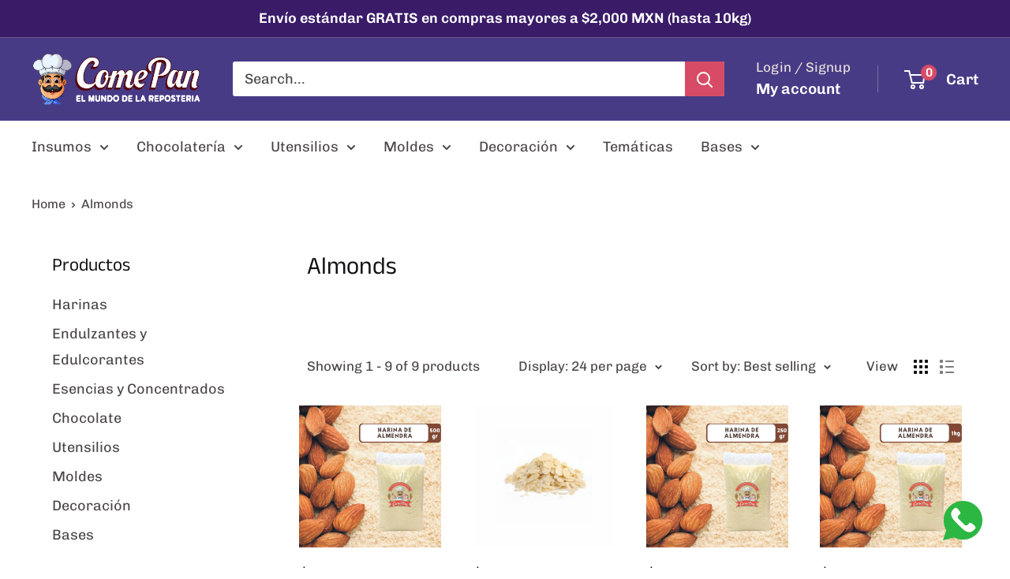

--- FILE ---
content_type: text/html; charset=utf-8
request_url: https://elmundodelareposteria.com/en/collections/almendras
body_size: 50696
content:
<!doctype html>

<html class="no-js" lang="en">
  <head>
    <meta charset="utf-8">
    <meta name="viewport" content="width=device-width, initial-scale=1.0, height=device-height, minimum-scale=1.0, maximum-scale=1.0">
    <meta name="theme-color" content="#000000">

    <title>Almonds</title><meta name="description" content="pastry pastry"><link rel="canonical" href="https://elmundodelareposteria.com/en/collections/almendras"><link rel="shortcut icon" href="//elmundodelareposteria.com/cdn/shop/files/FABICON_96x96.png?v=1718053174" type="image/png"><link rel="preload" as="style" href="//elmundodelareposteria.com/cdn/shop/t/21/assets/theme.css?v=91993784924666748851723242652">
    <link rel="preload" as="script" href="//elmundodelareposteria.com/cdn/shop/t/21/assets/theme.js?v=106533155193327925921722881738">
    <link rel="preconnect" href="https://cdn.shopify.com">
    <link rel="preconnect" href="https://fonts.shopifycdn.com">
    <link rel="dns-prefetch" href="https://productreviews.shopifycdn.com">
    <link rel="dns-prefetch" href="https://ajax.googleapis.com">
    <link rel="dns-prefetch" href="https://maps.googleapis.com">
    <link rel="dns-prefetch" href="https://maps.gstatic.com">

    <meta property="og:type" content="website">
  <meta property="og:title" content="Almonds">
  <meta property="og:image" content="http://elmundodelareposteria.com/cdn/shop/files/almendra-en-polvo-500gr-476879.jpg?v=1724875933">
  <meta property="og:image:secure_url" content="https://elmundodelareposteria.com/cdn/shop/files/almendra-en-polvo-500gr-476879.jpg?v=1724875933">
  <meta property="og:image:width" content="1080">
  <meta property="og:image:height" content="1080"><meta property="og:description" content="pastry pastry"><meta property="og:url" content="https://elmundodelareposteria.com/en/collections/almendras">
<meta property="og:site_name" content="El Mundo de la Repostería"><meta name="twitter:card" content="summary"><meta name="twitter:title" content="<transcy>Almonds</transcy>">
  <meta name="twitter:description" content="">
  <meta name="twitter:image" content="https://elmundodelareposteria.com/cdn/shop/files/almendra-en-polvo-500gr-476879_600x600_crop_center.jpg?v=1724875933">
    <link rel="preload" href="//elmundodelareposteria.com/cdn/fonts/anek_tamil/anektamil_n4.2c907daa645b7bbf6285dac0733760f08d99f2ba.woff2" as="font" type="font/woff2" crossorigin><link rel="preload" href="//elmundodelareposteria.com/cdn/fonts/chivo/chivo_n4.059fadbbf52d9f02350103459eb216e4b24c4661.woff2" as="font" type="font/woff2" crossorigin><style>
  @font-face {
  font-family: "Anek Tamil";
  font-weight: 400;
  font-style: normal;
  font-display: swap;
  src: url("//elmundodelareposteria.com/cdn/fonts/anek_tamil/anektamil_n4.2c907daa645b7bbf6285dac0733760f08d99f2ba.woff2") format("woff2"),
       url("//elmundodelareposteria.com/cdn/fonts/anek_tamil/anektamil_n4.58d2b7d33afb43473289c2390c1128013680474b.woff") format("woff");
}

  @font-face {
  font-family: Chivo;
  font-weight: 400;
  font-style: normal;
  font-display: swap;
  src: url("//elmundodelareposteria.com/cdn/fonts/chivo/chivo_n4.059fadbbf52d9f02350103459eb216e4b24c4661.woff2") format("woff2"),
       url("//elmundodelareposteria.com/cdn/fonts/chivo/chivo_n4.f2f8fca8b7ff9f510fa7f09ffe5448b3504bccf5.woff") format("woff");
}

@font-face {
  font-family: Chivo;
  font-weight: 600;
  font-style: normal;
  font-display: swap;
  src: url("//elmundodelareposteria.com/cdn/fonts/chivo/chivo_n6.f9638c62d721d8e9a4edb2157536aca06555a2ef.woff2") format("woff2"),
       url("//elmundodelareposteria.com/cdn/fonts/chivo/chivo_n6.e2c28a3a706d80ac835c3a5f137e27b4f07db7ec.woff") format("woff");
}



  @font-face {
  font-family: Chivo;
  font-weight: 700;
  font-style: normal;
  font-display: swap;
  src: url("//elmundodelareposteria.com/cdn/fonts/chivo/chivo_n7.4d81c6f06c2ff78ed42169d6ec4aefa6d5cb0ff0.woff2") format("woff2"),
       url("//elmundodelareposteria.com/cdn/fonts/chivo/chivo_n7.a0e879417e089c259360eefc0ac3a3c8ea4e2830.woff") format("woff");
}

  @font-face {
  font-family: Chivo;
  font-weight: 400;
  font-style: italic;
  font-display: swap;
  src: url("//elmundodelareposteria.com/cdn/fonts/chivo/chivo_i4.95e9c0ba514943a715970b2897b31bdfdc9132b8.woff2") format("woff2"),
       url("//elmundodelareposteria.com/cdn/fonts/chivo/chivo_i4.31da6515f3970f86ac14321ace1609bd161f315f.woff") format("woff");
}

  @font-face {
  font-family: Chivo;
  font-weight: 700;
  font-style: italic;
  font-display: swap;
  src: url("//elmundodelareposteria.com/cdn/fonts/chivo/chivo_i7.0e5a75162c3ca7258edd3d59adf64e0fd118a226.woff2") format("woff2"),
       url("//elmundodelareposteria.com/cdn/fonts/chivo/chivo_i7.f9fd944b04861b64efaebd9de502668b4b566567.woff") format("woff");
}


  :root {
    --default-text-font-size : 15px;
    --base-text-font-size    : 18px;
    --heading-font-family    : "Anek Tamil", sans-serif;
    --heading-font-weight    : 400;
    --heading-font-style     : normal;
    --text-font-family       : Chivo, sans-serif;
    --text-font-weight       : 400;
    --text-font-style        : normal;
    --text-font-bolder-weight: 600;
    --text-link-decoration   : underline;

    --text-color               : #494546;
    --text-color-rgb           : 73, 69, 70;
    --heading-color            : #131315;
    --border-color             : #ffffff;
    --border-color-rgb         : 255, 255, 255;
    --form-border-color        : #f2f2f2;
    --accent-color             : #000000;
    --accent-color-rgb         : 0, 0, 0;
    --link-color               : #d84b66;
    --link-color-hover         : #b02641;
    --background               : #ffffff;
    --secondary-background     : #ffffff;
    --secondary-background-rgb : 255, 255, 255;
    --accent-background        : rgba(0, 0, 0, 0.08);

    --input-background: #ffffff;

    --error-color       : #f71b1b;
    --error-background  : rgba(247, 27, 27, 0.07);
    --success-color     : #48b448;
    --success-background: rgba(72, 180, 72, 0.11);

    --primary-button-background      : #d84b66;
    --primary-button-background-rgb  : 216, 75, 102;
    --primary-button-text-color      : #ffffff;
    --secondary-button-background    : #d84b66;
    --secondary-button-background-rgb: 216, 75, 102;
    --secondary-button-text-color    : #ffffff;

    --header-background      : #483b86;
    --header-text-color      : #ffffff;
    --header-light-text-color: #e9e2dd;
    --header-border-color    : rgba(233, 226, 221, 0.3);
    --header-accent-color    : #d84b66;

    --footer-background-color:    rgba(0,0,0,0);
    --footer-heading-text-color:  #ffffff;
    --footer-body-text-color:     #ffffff;
    --footer-body-text-color-rgb: 255, 255, 255;
    --footer-accent-color:        #466dbe;
    --footer-accent-color-rgb:    70, 109, 190;
    --footer-border:              none;
    
    --flickity-arrow-color: #cccccc;--product-on-sale-accent           : #ee0000;
    --product-on-sale-accent-rgb       : 238, 0, 0;
    --product-on-sale-color            : #ffffff;
    --product-in-stock-color           : #008a00;
    --product-low-stock-color          : #ee0000;
    --product-sold-out-color           : #d1d1d4;
    --product-custom-label-1-background: #ff6128;
    --product-custom-label-1-color     : #ffffff;
    --product-custom-label-2-background: #a95ebe;
    --product-custom-label-2-color     : #ffffff;
    --product-review-star-color        : #ffb647;

    --mobile-container-gutter : 20px;
    --desktop-container-gutter: 40px;

    /* Shopify related variables */
    --payment-terms-background-color: #ffffff;
  }
</style>

<script>
  // IE11 does not have support for CSS variables, so we have to polyfill them
  if (!(((window || {}).CSS || {}).supports && window.CSS.supports('(--a: 0)'))) {
    const script = document.createElement('script');
    script.type = 'text/javascript';
    script.src = 'https://cdn.jsdelivr.net/npm/css-vars-ponyfill@2';
    script.onload = function() {
      cssVars({});
    };

    document.getElementsByTagName('head')[0].appendChild(script);
  }
</script>


    <script>window.performance && window.performance.mark && window.performance.mark('shopify.content_for_header.start');</script><meta name="google-site-verification" content="iDrIGraDlsjCBPVrZOzNoBNshVXcqExgCFx1dXoFPkM">
<meta name="google-site-verification" content="iDrIGraDlsjCBPVrZOzNoBNshVXcqExgCFx1dXoFPkM">
<meta id="shopify-digital-wallet" name="shopify-digital-wallet" content="/47105376414/digital_wallets/dialog">
<meta name="shopify-checkout-api-token" content="5807dd78651b09678127f2bb4bea6e97">
<meta id="in-context-paypal-metadata" data-shop-id="47105376414" data-venmo-supported="false" data-environment="production" data-locale="en_US" data-paypal-v4="true" data-currency="MXN">
<link rel="alternate" type="application/atom+xml" title="Feed" href="/en/collections/almendras.atom" />
<link rel="alternate" hreflang="x-default" href="https://elmundodelareposteria.com/collections/almendras">
<link rel="alternate" hreflang="es" href="https://elmundodelareposteria.com/collections/almendras">
<link rel="alternate" hreflang="en" href="https://elmundodelareposteria.com/en/collections/almendras">
<link rel="alternate" type="application/json+oembed" href="https://elmundodelareposteria.com/en/collections/almendras.oembed">
<script async="async" src="/checkouts/internal/preloads.js?locale=en-MX"></script>
<link rel="preconnect" href="https://shop.app" crossorigin="anonymous">
<script async="async" src="https://shop.app/checkouts/internal/preloads.js?locale=en-MX&shop_id=47105376414" crossorigin="anonymous"></script>
<script id="apple-pay-shop-capabilities" type="application/json">{"shopId":47105376414,"countryCode":"MX","currencyCode":"MXN","merchantCapabilities":["supports3DS"],"merchantId":"gid:\/\/shopify\/Shop\/47105376414","merchantName":"El Mundo de la Repostería","requiredBillingContactFields":["postalAddress","email","phone"],"requiredShippingContactFields":["postalAddress","email","phone"],"shippingType":"shipping","supportedNetworks":["visa","masterCard","amex"],"total":{"type":"pending","label":"El Mundo de la Repostería","amount":"1.00"},"shopifyPaymentsEnabled":true,"supportsSubscriptions":true}</script>
<script id="shopify-features" type="application/json">{"accessToken":"5807dd78651b09678127f2bb4bea6e97","betas":["rich-media-storefront-analytics"],"domain":"elmundodelareposteria.com","predictiveSearch":true,"shopId":47105376414,"locale":"en"}</script>
<script>var Shopify = Shopify || {};
Shopify.shop = "elmundodelareposteria.myshopify.com";
Shopify.locale = "en";
Shopify.currency = {"active":"MXN","rate":"1.0"};
Shopify.country = "MX";
Shopify.theme = {"name":"COMEPAN Versión Anchoa","id":144477683947,"schema_name":"Warehouse","schema_version":"6.0.0","theme_store_id":871,"role":"main"};
Shopify.theme.handle = "null";
Shopify.theme.style = {"id":null,"handle":null};
Shopify.cdnHost = "elmundodelareposteria.com/cdn";
Shopify.routes = Shopify.routes || {};
Shopify.routes.root = "/en/";</script>
<script type="module">!function(o){(o.Shopify=o.Shopify||{}).modules=!0}(window);</script>
<script>!function(o){function n(){var o=[];function n(){o.push(Array.prototype.slice.apply(arguments))}return n.q=o,n}var t=o.Shopify=o.Shopify||{};t.loadFeatures=n(),t.autoloadFeatures=n()}(window);</script>
<script>
  window.ShopifyPay = window.ShopifyPay || {};
  window.ShopifyPay.apiHost = "shop.app\/pay";
  window.ShopifyPay.redirectState = null;
</script>
<script id="shop-js-analytics" type="application/json">{"pageType":"collection"}</script>
<script defer="defer" async type="module" src="//elmundodelareposteria.com/cdn/shopifycloud/shop-js/modules/v2/client.init-shop-cart-sync_BT-GjEfc.en.esm.js"></script>
<script defer="defer" async type="module" src="//elmundodelareposteria.com/cdn/shopifycloud/shop-js/modules/v2/chunk.common_D58fp_Oc.esm.js"></script>
<script defer="defer" async type="module" src="//elmundodelareposteria.com/cdn/shopifycloud/shop-js/modules/v2/chunk.modal_xMitdFEc.esm.js"></script>
<script type="module">
  await import("//elmundodelareposteria.com/cdn/shopifycloud/shop-js/modules/v2/client.init-shop-cart-sync_BT-GjEfc.en.esm.js");
await import("//elmundodelareposteria.com/cdn/shopifycloud/shop-js/modules/v2/chunk.common_D58fp_Oc.esm.js");
await import("//elmundodelareposteria.com/cdn/shopifycloud/shop-js/modules/v2/chunk.modal_xMitdFEc.esm.js");

  window.Shopify.SignInWithShop?.initShopCartSync?.({"fedCMEnabled":true,"windoidEnabled":true});

</script>
<script>
  window.Shopify = window.Shopify || {};
  if (!window.Shopify.featureAssets) window.Shopify.featureAssets = {};
  window.Shopify.featureAssets['shop-js'] = {"shop-cart-sync":["modules/v2/client.shop-cart-sync_DZOKe7Ll.en.esm.js","modules/v2/chunk.common_D58fp_Oc.esm.js","modules/v2/chunk.modal_xMitdFEc.esm.js"],"init-fed-cm":["modules/v2/client.init-fed-cm_B6oLuCjv.en.esm.js","modules/v2/chunk.common_D58fp_Oc.esm.js","modules/v2/chunk.modal_xMitdFEc.esm.js"],"shop-cash-offers":["modules/v2/client.shop-cash-offers_D2sdYoxE.en.esm.js","modules/v2/chunk.common_D58fp_Oc.esm.js","modules/v2/chunk.modal_xMitdFEc.esm.js"],"shop-login-button":["modules/v2/client.shop-login-button_QeVjl5Y3.en.esm.js","modules/v2/chunk.common_D58fp_Oc.esm.js","modules/v2/chunk.modal_xMitdFEc.esm.js"],"pay-button":["modules/v2/client.pay-button_DXTOsIq6.en.esm.js","modules/v2/chunk.common_D58fp_Oc.esm.js","modules/v2/chunk.modal_xMitdFEc.esm.js"],"shop-button":["modules/v2/client.shop-button_DQZHx9pm.en.esm.js","modules/v2/chunk.common_D58fp_Oc.esm.js","modules/v2/chunk.modal_xMitdFEc.esm.js"],"avatar":["modules/v2/client.avatar_BTnouDA3.en.esm.js"],"init-windoid":["modules/v2/client.init-windoid_CR1B-cfM.en.esm.js","modules/v2/chunk.common_D58fp_Oc.esm.js","modules/v2/chunk.modal_xMitdFEc.esm.js"],"init-shop-for-new-customer-accounts":["modules/v2/client.init-shop-for-new-customer-accounts_C_vY_xzh.en.esm.js","modules/v2/client.shop-login-button_QeVjl5Y3.en.esm.js","modules/v2/chunk.common_D58fp_Oc.esm.js","modules/v2/chunk.modal_xMitdFEc.esm.js"],"init-shop-email-lookup-coordinator":["modules/v2/client.init-shop-email-lookup-coordinator_BI7n9ZSv.en.esm.js","modules/v2/chunk.common_D58fp_Oc.esm.js","modules/v2/chunk.modal_xMitdFEc.esm.js"],"init-shop-cart-sync":["modules/v2/client.init-shop-cart-sync_BT-GjEfc.en.esm.js","modules/v2/chunk.common_D58fp_Oc.esm.js","modules/v2/chunk.modal_xMitdFEc.esm.js"],"shop-toast-manager":["modules/v2/client.shop-toast-manager_DiYdP3xc.en.esm.js","modules/v2/chunk.common_D58fp_Oc.esm.js","modules/v2/chunk.modal_xMitdFEc.esm.js"],"init-customer-accounts":["modules/v2/client.init-customer-accounts_D9ZNqS-Q.en.esm.js","modules/v2/client.shop-login-button_QeVjl5Y3.en.esm.js","modules/v2/chunk.common_D58fp_Oc.esm.js","modules/v2/chunk.modal_xMitdFEc.esm.js"],"init-customer-accounts-sign-up":["modules/v2/client.init-customer-accounts-sign-up_iGw4briv.en.esm.js","modules/v2/client.shop-login-button_QeVjl5Y3.en.esm.js","modules/v2/chunk.common_D58fp_Oc.esm.js","modules/v2/chunk.modal_xMitdFEc.esm.js"],"shop-follow-button":["modules/v2/client.shop-follow-button_CqMgW2wH.en.esm.js","modules/v2/chunk.common_D58fp_Oc.esm.js","modules/v2/chunk.modal_xMitdFEc.esm.js"],"checkout-modal":["modules/v2/client.checkout-modal_xHeaAweL.en.esm.js","modules/v2/chunk.common_D58fp_Oc.esm.js","modules/v2/chunk.modal_xMitdFEc.esm.js"],"shop-login":["modules/v2/client.shop-login_D91U-Q7h.en.esm.js","modules/v2/chunk.common_D58fp_Oc.esm.js","modules/v2/chunk.modal_xMitdFEc.esm.js"],"lead-capture":["modules/v2/client.lead-capture_BJmE1dJe.en.esm.js","modules/v2/chunk.common_D58fp_Oc.esm.js","modules/v2/chunk.modal_xMitdFEc.esm.js"],"payment-terms":["modules/v2/client.payment-terms_Ci9AEqFq.en.esm.js","modules/v2/chunk.common_D58fp_Oc.esm.js","modules/v2/chunk.modal_xMitdFEc.esm.js"]};
</script>
<script>(function() {
  var isLoaded = false;
  function asyncLoad() {
    if (isLoaded) return;
    isLoaded = true;
    var urls = ["https:\/\/ecommplugins-scripts.trustpilot.com\/v2.1\/js\/header.min.js?settings=eyJrZXkiOiJvZlVNMDZtZFRPWWFDVk5nIiwicyI6Im5vbmUifQ==\u0026shop=elmundodelareposteria.myshopify.com","https:\/\/ecommplugins-scripts.trustpilot.com\/v2.1\/js\/success.min.js?settings=eyJrZXkiOiJvZlVNMDZtZFRPWWFDVk5nIiwicyI6Im5vbmUiLCJ0IjpbIm9yZGVycy9mdWxmaWxsZWQiXSwidiI6IiIsImEiOiIifQ==\u0026shop=elmundodelareposteria.myshopify.com","https:\/\/ecommplugins-trustboxsettings.trustpilot.com\/elmundodelareposteria.myshopify.com.js?settings=1756486718209\u0026shop=elmundodelareposteria.myshopify.com"];
    for (var i = 0; i < urls.length; i++) {
      var s = document.createElement('script');
      s.type = 'text/javascript';
      s.async = true;
      s.src = urls[i];
      var x = document.getElementsByTagName('script')[0];
      x.parentNode.insertBefore(s, x);
    }
  };
  if(window.attachEvent) {
    window.attachEvent('onload', asyncLoad);
  } else {
    window.addEventListener('load', asyncLoad, false);
  }
})();</script>
<script id="__st">var __st={"a":47105376414,"offset":-21600,"reqid":"6c1e57c2-9d8e-42e5-87d7-2d284093de86-1769275378","pageurl":"elmundodelareposteria.com\/en\/collections\/almendras","u":"ac0442106ffd","p":"collection","rtyp":"collection","rid":222050386078};</script>
<script>window.ShopifyPaypalV4VisibilityTracking = true;</script>
<script id="form-persister">!function(){'use strict';const t='contact',e='new_comment',n=[[t,t],['blogs',e],['comments',e],[t,'customer']],o='password',r='form_key',c=['recaptcha-v3-token','g-recaptcha-response','h-captcha-response',o],s=()=>{try{return window.sessionStorage}catch{return}},i='__shopify_v',u=t=>t.elements[r],a=function(){const t=[...n].map((([t,e])=>`form[action*='/${t}']:not([data-nocaptcha='true']) input[name='form_type'][value='${e}']`)).join(',');var e;return e=t,()=>e?[...document.querySelectorAll(e)].map((t=>t.form)):[]}();function m(t){const e=u(t);a().includes(t)&&(!e||!e.value)&&function(t){try{if(!s())return;!function(t){const e=s();if(!e)return;const n=u(t);if(!n)return;const o=n.value;o&&e.removeItem(o)}(t);const e=Array.from(Array(32),(()=>Math.random().toString(36)[2])).join('');!function(t,e){u(t)||t.append(Object.assign(document.createElement('input'),{type:'hidden',name:r})),t.elements[r].value=e}(t,e),function(t,e){const n=s();if(!n)return;const r=[...t.querySelectorAll(`input[type='${o}']`)].map((({name:t})=>t)),u=[...c,...r],a={};for(const[o,c]of new FormData(t).entries())u.includes(o)||(a[o]=c);n.setItem(e,JSON.stringify({[i]:1,action:t.action,data:a}))}(t,e)}catch(e){console.error('failed to persist form',e)}}(t)}const f=t=>{if('true'===t.dataset.persistBound)return;const e=function(t,e){const n=function(t){return'function'==typeof t.submit?t.submit:HTMLFormElement.prototype.submit}(t).bind(t);return function(){let t;return()=>{t||(t=!0,(()=>{try{e(),n()}catch(t){(t=>{console.error('form submit failed',t)})(t)}})(),setTimeout((()=>t=!1),250))}}()}(t,(()=>{m(t)}));!function(t,e){if('function'==typeof t.submit&&'function'==typeof e)try{t.submit=e}catch{}}(t,e),t.addEventListener('submit',(t=>{t.preventDefault(),e()})),t.dataset.persistBound='true'};!function(){function t(t){const e=(t=>{const e=t.target;return e instanceof HTMLFormElement?e:e&&e.form})(t);e&&m(e)}document.addEventListener('submit',t),document.addEventListener('DOMContentLoaded',(()=>{const e=a();for(const t of e)f(t);var n;n=document.body,new window.MutationObserver((t=>{for(const e of t)if('childList'===e.type&&e.addedNodes.length)for(const t of e.addedNodes)1===t.nodeType&&'FORM'===t.tagName&&a().includes(t)&&f(t)})).observe(n,{childList:!0,subtree:!0,attributes:!1}),document.removeEventListener('submit',t)}))}()}();</script>
<script integrity="sha256-4kQ18oKyAcykRKYeNunJcIwy7WH5gtpwJnB7kiuLZ1E=" data-source-attribution="shopify.loadfeatures" defer="defer" src="//elmundodelareposteria.com/cdn/shopifycloud/storefront/assets/storefront/load_feature-a0a9edcb.js" crossorigin="anonymous"></script>
<script crossorigin="anonymous" defer="defer" src="//elmundodelareposteria.com/cdn/shopifycloud/storefront/assets/shopify_pay/storefront-65b4c6d7.js?v=20250812"></script>
<script data-source-attribution="shopify.dynamic_checkout.dynamic.init">var Shopify=Shopify||{};Shopify.PaymentButton=Shopify.PaymentButton||{isStorefrontPortableWallets:!0,init:function(){window.Shopify.PaymentButton.init=function(){};var t=document.createElement("script");t.src="https://elmundodelareposteria.com/cdn/shopifycloud/portable-wallets/latest/portable-wallets.en.js",t.type="module",document.head.appendChild(t)}};
</script>
<script data-source-attribution="shopify.dynamic_checkout.buyer_consent">
  function portableWalletsHideBuyerConsent(e){var t=document.getElementById("shopify-buyer-consent"),n=document.getElementById("shopify-subscription-policy-button");t&&n&&(t.classList.add("hidden"),t.setAttribute("aria-hidden","true"),n.removeEventListener("click",e))}function portableWalletsShowBuyerConsent(e){var t=document.getElementById("shopify-buyer-consent"),n=document.getElementById("shopify-subscription-policy-button");t&&n&&(t.classList.remove("hidden"),t.removeAttribute("aria-hidden"),n.addEventListener("click",e))}window.Shopify?.PaymentButton&&(window.Shopify.PaymentButton.hideBuyerConsent=portableWalletsHideBuyerConsent,window.Shopify.PaymentButton.showBuyerConsent=portableWalletsShowBuyerConsent);
</script>
<script data-source-attribution="shopify.dynamic_checkout.cart.bootstrap">document.addEventListener("DOMContentLoaded",(function(){function t(){return document.querySelector("shopify-accelerated-checkout-cart, shopify-accelerated-checkout")}if(t())Shopify.PaymentButton.init();else{new MutationObserver((function(e,n){t()&&(Shopify.PaymentButton.init(),n.disconnect())})).observe(document.body,{childList:!0,subtree:!0})}}));
</script>
<link id="shopify-accelerated-checkout-styles" rel="stylesheet" media="screen" href="https://elmundodelareposteria.com/cdn/shopifycloud/portable-wallets/latest/accelerated-checkout-backwards-compat.css" crossorigin="anonymous">
<style id="shopify-accelerated-checkout-cart">
        #shopify-buyer-consent {
  margin-top: 1em;
  display: inline-block;
  width: 100%;
}

#shopify-buyer-consent.hidden {
  display: none;
}

#shopify-subscription-policy-button {
  background: none;
  border: none;
  padding: 0;
  text-decoration: underline;
  font-size: inherit;
  cursor: pointer;
}

#shopify-subscription-policy-button::before {
  box-shadow: none;
}

      </style>

<script>window.performance && window.performance.mark && window.performance.mark('shopify.content_for_header.end');</script>

    <link rel="stylesheet" href="//elmundodelareposteria.com/cdn/shop/t/21/assets/theme.css?v=91993784924666748851723242652">

    <script type="application/ld+json">
  {
    "@context": "https://schema.org",
    "@type": "BreadcrumbList",
    "itemListElement": [{
        "@type": "ListItem",
        "position": 1,
        "name": "Home",
        "item": "https://elmundodelareposteria.com"
      },{
            "@type": "ListItem",
            "position": 2,
            "name": "\u003ctranscy\u003eAlmonds\u003c\/transcy\u003e",
            "item": "https://elmundodelareposteria.com/en/collections/almendras"
          }]
  }
</script>

    <script>
      // This allows to expose several variables to the global scope, to be used in scripts
      window.theme = {
        pageType: "collection",
        cartCount: 0,
        moneyFormat: "$ {{amount}}",
        moneyWithCurrencyFormat: "$ {{amount}} MXN",
        currencyCodeEnabled: true,
        showDiscount: true,
        discountMode: "saving",
        cartType: "drawer"
      };

      window.routes = {
        rootUrl: "\/en",
        rootUrlWithoutSlash: "\/en",
        cartUrl: "\/en\/cart",
        cartAddUrl: "\/en\/cart\/add",
        cartChangeUrl: "\/en\/cart\/change",
        searchUrl: "\/en\/search",
        productRecommendationsUrl: "\/en\/recommendations\/products"
      };

      window.languages = {
        productRegularPrice: "Regular price",
        productSalePrice: "Sale price",
        collectionOnSaleLabel: "Save {{savings}}",
        productFormUnavailable: "Unavailable",
        productFormAddToCart: "Add to cart",
        productFormPreOrder: "Pre-order",
        productFormSoldOut: "Sold out",
        productAdded: "Product has been added to your cart",
        productAddedShort: "Added!",
        shippingEstimatorNoResults: "No shipping could be found for your address.",
        shippingEstimatorOneResult: "There is one shipping rate for your address:",
        shippingEstimatorMultipleResults: "There are {{count}} shipping rates for your address:",
        shippingEstimatorErrors: "There are some errors:"
      };

      document.documentElement.className = document.documentElement.className.replace('no-js', 'js');
    </script><script src="//elmundodelareposteria.com/cdn/shop/t/21/assets/theme.js?v=106533155193327925921722881738" defer></script>
    <script src="//elmundodelareposteria.com/cdn/shop/t/21/assets/custom.js?v=102476495355921946141722881738" defer></script><script>
        (function () {
          window.onpageshow = function() {
            // We force re-freshing the cart content onpageshow, as most browsers will serve a cache copy when hitting the
            // back button, which cause staled data
            document.documentElement.dispatchEvent(new CustomEvent('cart:refresh', {
              bubbles: true,
              detail: {scrollToTop: false}
            }));
          };
        })();
      </script>




<script>
document.addEventListener("contextmenu", function(event){
    event.preventDefault();
});
</script>


    <script>
document.addEventListener("dragstart", function(event){
    event.preventDefault();
});
</script>
    
    
    
  <!-- BEGIN app block: shopify://apps/tinyseo/blocks/collection-json-ld-embed/0605268f-f7c4-4e95-b560-e43df7d59ae4 --><script type="application/ld+json" id="tinyimg-collection-json-ld">
{
  "@context" : "http://schema.org",
  "@type": "CollectionPage",
  "@id": "https://elmundodelareposteria.com/en/collections/almendras",
  "name": "&lt;transcy&gt;Almonds&lt;/transcy&gt;",
  "url": "https://elmundodelareposteria.com/collections/almendras",
  
  "description": "",
  
  
  "image": "https://elmundodelareposteria.com/cdn/shop/files/almendra-en-polvo-500gr-476879_1024x1024.jpg?v=1724875933",
  
  "mainEntity" : {
    "@type":"ItemList",
    "itemListElement":[
      

      {
        "@type":"ListItem",
        "position":1,
        "url":"https://elmundodelareposteria.com/products/almendra-en-polvo-500gr"
      },
      {
        "@type":"ListItem",
        "position":2,
        "url":"https://elmundodelareposteria.com/products/almendra-fileteada-sin-cuticula"
      },
      {
        "@type":"ListItem",
        "position":3,
        "url":"https://elmundodelareposteria.com/products/almendra-en-polvo-250gr"
      },
      {
        "@type":"ListItem",
        "position":4,
        "url":"https://elmundodelareposteria.com/products/almendra-en-polvo-1kg"
      },
      {
        "@type":"ListItem",
        "position":5,
        "url":"https://elmundodelareposteria.com/products/almendra-entera-1-kg"
      },
      {
        "@type":"ListItem",
        "position":6,
        "url":"https://elmundodelareposteria.com/products/almendra-en-polvo-100gr"
      },
      {
        "@type":"ListItem",
        "position":7,
        "url":"https://elmundodelareposteria.com/products/almendra-fileteada-con-cuticula-100-gr"
      },
      {
        "@type":"ListItem",
        "position":8,
        "url":"https://elmundodelareposteria.com/products/almendra-entera-100-gr"
      },
      {
        "@type":"ListItem",
        "position":9,
        "url":"https://elmundodelareposteria.com/products/esencia-deiman-amaretto-120-ml"
      }
  
    ]
  }
}

</script>
<!-- END app block --><!-- BEGIN app block: shopify://apps/pagefly-page-builder/blocks/app-embed/83e179f7-59a0-4589-8c66-c0dddf959200 -->

<!-- BEGIN app snippet: pagefly-cro-ab-testing-main -->







<script>
  ;(function () {
    const url = new URL(window.location)
    const viewParam = url.searchParams.get('view')
    if (viewParam && viewParam.includes('variant-pf-')) {
      url.searchParams.set('pf_v', viewParam)
      url.searchParams.delete('view')
      window.history.replaceState({}, '', url)
    }
  })()
</script>



<script type='module'>
  
  window.PAGEFLY_CRO = window.PAGEFLY_CRO || {}

  window.PAGEFLY_CRO['data_debug'] = {
    original_template_suffix: "all_collections",
    allow_ab_test: false,
    ab_test_start_time: 0,
    ab_test_end_time: 0,
    today_date_time: 1769275378000,
  }
  window.PAGEFLY_CRO['GA4'] = { enabled: false}
</script>

<!-- END app snippet -->








  <script src='https://cdn.shopify.com/extensions/019bb4f9-aed6-78a3-be91-e9d44663e6bf/pagefly-page-builder-215/assets/pagefly-helper.js' defer='defer'></script>

  <script src='https://cdn.shopify.com/extensions/019bb4f9-aed6-78a3-be91-e9d44663e6bf/pagefly-page-builder-215/assets/pagefly-general-helper.js' defer='defer'></script>

  <script src='https://cdn.shopify.com/extensions/019bb4f9-aed6-78a3-be91-e9d44663e6bf/pagefly-page-builder-215/assets/pagefly-snap-slider.js' defer='defer'></script>

  <script src='https://cdn.shopify.com/extensions/019bb4f9-aed6-78a3-be91-e9d44663e6bf/pagefly-page-builder-215/assets/pagefly-slideshow-v3.js' defer='defer'></script>

  <script src='https://cdn.shopify.com/extensions/019bb4f9-aed6-78a3-be91-e9d44663e6bf/pagefly-page-builder-215/assets/pagefly-slideshow-v4.js' defer='defer'></script>

  <script src='https://cdn.shopify.com/extensions/019bb4f9-aed6-78a3-be91-e9d44663e6bf/pagefly-page-builder-215/assets/pagefly-glider.js' defer='defer'></script>

  <script src='https://cdn.shopify.com/extensions/019bb4f9-aed6-78a3-be91-e9d44663e6bf/pagefly-page-builder-215/assets/pagefly-slideshow-v1-v2.js' defer='defer'></script>

  <script src='https://cdn.shopify.com/extensions/019bb4f9-aed6-78a3-be91-e9d44663e6bf/pagefly-page-builder-215/assets/pagefly-product-media.js' defer='defer'></script>

  <script src='https://cdn.shopify.com/extensions/019bb4f9-aed6-78a3-be91-e9d44663e6bf/pagefly-page-builder-215/assets/pagefly-product.js' defer='defer'></script>


<script id='pagefly-helper-data' type='application/json'>
  {
    "page_optimization": {
      "assets_prefetching": false
    },
    "elements_asset_mapper": {
      "Accordion": "https://cdn.shopify.com/extensions/019bb4f9-aed6-78a3-be91-e9d44663e6bf/pagefly-page-builder-215/assets/pagefly-accordion.js",
      "Accordion3": "https://cdn.shopify.com/extensions/019bb4f9-aed6-78a3-be91-e9d44663e6bf/pagefly-page-builder-215/assets/pagefly-accordion3.js",
      "CountDown": "https://cdn.shopify.com/extensions/019bb4f9-aed6-78a3-be91-e9d44663e6bf/pagefly-page-builder-215/assets/pagefly-countdown.js",
      "GMap1": "https://cdn.shopify.com/extensions/019bb4f9-aed6-78a3-be91-e9d44663e6bf/pagefly-page-builder-215/assets/pagefly-gmap.js",
      "GMap2": "https://cdn.shopify.com/extensions/019bb4f9-aed6-78a3-be91-e9d44663e6bf/pagefly-page-builder-215/assets/pagefly-gmap.js",
      "GMapBasicV2": "https://cdn.shopify.com/extensions/019bb4f9-aed6-78a3-be91-e9d44663e6bf/pagefly-page-builder-215/assets/pagefly-gmap.js",
      "GMapAdvancedV2": "https://cdn.shopify.com/extensions/019bb4f9-aed6-78a3-be91-e9d44663e6bf/pagefly-page-builder-215/assets/pagefly-gmap.js",
      "HTML.Video": "https://cdn.shopify.com/extensions/019bb4f9-aed6-78a3-be91-e9d44663e6bf/pagefly-page-builder-215/assets/pagefly-htmlvideo.js",
      "HTML.Video2": "https://cdn.shopify.com/extensions/019bb4f9-aed6-78a3-be91-e9d44663e6bf/pagefly-page-builder-215/assets/pagefly-htmlvideo2.js",
      "HTML.Video3": "https://cdn.shopify.com/extensions/019bb4f9-aed6-78a3-be91-e9d44663e6bf/pagefly-page-builder-215/assets/pagefly-htmlvideo2.js",
      "BackgroundVideo": "https://cdn.shopify.com/extensions/019bb4f9-aed6-78a3-be91-e9d44663e6bf/pagefly-page-builder-215/assets/pagefly-htmlvideo2.js",
      "Instagram": "https://cdn.shopify.com/extensions/019bb4f9-aed6-78a3-be91-e9d44663e6bf/pagefly-page-builder-215/assets/pagefly-instagram.js",
      "Instagram2": "https://cdn.shopify.com/extensions/019bb4f9-aed6-78a3-be91-e9d44663e6bf/pagefly-page-builder-215/assets/pagefly-instagram.js",
      "Insta3": "https://cdn.shopify.com/extensions/019bb4f9-aed6-78a3-be91-e9d44663e6bf/pagefly-page-builder-215/assets/pagefly-instagram3.js",
      "Tabs": "https://cdn.shopify.com/extensions/019bb4f9-aed6-78a3-be91-e9d44663e6bf/pagefly-page-builder-215/assets/pagefly-tab.js",
      "Tabs3": "https://cdn.shopify.com/extensions/019bb4f9-aed6-78a3-be91-e9d44663e6bf/pagefly-page-builder-215/assets/pagefly-tab3.js",
      "ProductBox": "https://cdn.shopify.com/extensions/019bb4f9-aed6-78a3-be91-e9d44663e6bf/pagefly-page-builder-215/assets/pagefly-cart.js",
      "FBPageBox2": "https://cdn.shopify.com/extensions/019bb4f9-aed6-78a3-be91-e9d44663e6bf/pagefly-page-builder-215/assets/pagefly-facebook.js",
      "FBLikeButton2": "https://cdn.shopify.com/extensions/019bb4f9-aed6-78a3-be91-e9d44663e6bf/pagefly-page-builder-215/assets/pagefly-facebook.js",
      "TwitterFeed2": "https://cdn.shopify.com/extensions/019bb4f9-aed6-78a3-be91-e9d44663e6bf/pagefly-page-builder-215/assets/pagefly-twitter.js",
      "Paragraph4": "https://cdn.shopify.com/extensions/019bb4f9-aed6-78a3-be91-e9d44663e6bf/pagefly-page-builder-215/assets/pagefly-paragraph4.js",

      "AliReviews": "https://cdn.shopify.com/extensions/019bb4f9-aed6-78a3-be91-e9d44663e6bf/pagefly-page-builder-215/assets/pagefly-3rd-elements.js",
      "BackInStock": "https://cdn.shopify.com/extensions/019bb4f9-aed6-78a3-be91-e9d44663e6bf/pagefly-page-builder-215/assets/pagefly-3rd-elements.js",
      "GloboBackInStock": "https://cdn.shopify.com/extensions/019bb4f9-aed6-78a3-be91-e9d44663e6bf/pagefly-page-builder-215/assets/pagefly-3rd-elements.js",
      "GrowaveWishlist": "https://cdn.shopify.com/extensions/019bb4f9-aed6-78a3-be91-e9d44663e6bf/pagefly-page-builder-215/assets/pagefly-3rd-elements.js",
      "InfiniteOptionsShopPad": "https://cdn.shopify.com/extensions/019bb4f9-aed6-78a3-be91-e9d44663e6bf/pagefly-page-builder-215/assets/pagefly-3rd-elements.js",
      "InkybayProductPersonalizer": "https://cdn.shopify.com/extensions/019bb4f9-aed6-78a3-be91-e9d44663e6bf/pagefly-page-builder-215/assets/pagefly-3rd-elements.js",
      "LimeSpot": "https://cdn.shopify.com/extensions/019bb4f9-aed6-78a3-be91-e9d44663e6bf/pagefly-page-builder-215/assets/pagefly-3rd-elements.js",
      "Loox": "https://cdn.shopify.com/extensions/019bb4f9-aed6-78a3-be91-e9d44663e6bf/pagefly-page-builder-215/assets/pagefly-3rd-elements.js",
      "Opinew": "https://cdn.shopify.com/extensions/019bb4f9-aed6-78a3-be91-e9d44663e6bf/pagefly-page-builder-215/assets/pagefly-3rd-elements.js",
      "Powr": "https://cdn.shopify.com/extensions/019bb4f9-aed6-78a3-be91-e9d44663e6bf/pagefly-page-builder-215/assets/pagefly-3rd-elements.js",
      "ProductReviews": "https://cdn.shopify.com/extensions/019bb4f9-aed6-78a3-be91-e9d44663e6bf/pagefly-page-builder-215/assets/pagefly-3rd-elements.js",
      "PushOwl": "https://cdn.shopify.com/extensions/019bb4f9-aed6-78a3-be91-e9d44663e6bf/pagefly-page-builder-215/assets/pagefly-3rd-elements.js",
      "ReCharge": "https://cdn.shopify.com/extensions/019bb4f9-aed6-78a3-be91-e9d44663e6bf/pagefly-page-builder-215/assets/pagefly-3rd-elements.js",
      "Rivyo": "https://cdn.shopify.com/extensions/019bb4f9-aed6-78a3-be91-e9d44663e6bf/pagefly-page-builder-215/assets/pagefly-3rd-elements.js",
      "TrackingMore": "https://cdn.shopify.com/extensions/019bb4f9-aed6-78a3-be91-e9d44663e6bf/pagefly-page-builder-215/assets/pagefly-3rd-elements.js",
      "Vitals": "https://cdn.shopify.com/extensions/019bb4f9-aed6-78a3-be91-e9d44663e6bf/pagefly-page-builder-215/assets/pagefly-3rd-elements.js",
      "Wiser": "https://cdn.shopify.com/extensions/019bb4f9-aed6-78a3-be91-e9d44663e6bf/pagefly-page-builder-215/assets/pagefly-3rd-elements.js"
    },
    "custom_elements_mapper": {
      "pf-click-action-element": "https://cdn.shopify.com/extensions/019bb4f9-aed6-78a3-be91-e9d44663e6bf/pagefly-page-builder-215/assets/pagefly-click-action-element.js",
      "pf-dialog-element": "https://cdn.shopify.com/extensions/019bb4f9-aed6-78a3-be91-e9d44663e6bf/pagefly-page-builder-215/assets/pagefly-dialog-element.js"
    }
  }
</script>


<!-- END app block --><!-- BEGIN app block: shopify://apps/powerful-form-builder/blocks/app-embed/e4bcb1eb-35b2-42e6-bc37-bfe0e1542c9d --><script type="text/javascript" hs-ignore data-cookieconsent="ignore">
  var Globo = Globo || {};
  var globoFormbuilderRecaptchaInit = function(){};
  var globoFormbuilderHcaptchaInit = function(){};
  window.Globo.FormBuilder = window.Globo.FormBuilder || {};
  window.Globo.FormBuilder.shop = {"configuration":{"money_format":"$ {{amount}}"},"pricing":{"features":{"bulkOrderForm":false,"cartForm":false,"fileUpload":2,"removeCopyright":false,"restrictedEmailDomains":false}},"settings":{"copyright":"Powered by <a href=\"https://globosoftware.net\" target=\"_blank\">Globo</a> <a href=\"https://apps.shopify.com/form-builder-contact-form\" target=\"_blank\">Form Builder</a>","hideWaterMark":false,"reCaptcha":{"recaptchaType":"v2","siteKey":false,"languageCode":"en"},"scrollTop":false,"customCssCode":"","customCssEnabled":false,"additionalColumns":[]},"encryption_form_id":1,"url":"https://app.powerfulform.com/","CDN_URL":"https://dxo9oalx9qc1s.cloudfront.net"};

  if(window.Globo.FormBuilder.shop.settings.customCssEnabled && window.Globo.FormBuilder.shop.settings.customCssCode){
    const customStyle = document.createElement('style');
    customStyle.type = 'text/css';
    customStyle.innerHTML = window.Globo.FormBuilder.shop.settings.customCssCode;
    document.head.appendChild(customStyle);
  }

  window.Globo.FormBuilder.forms = [];
    
      
      
      
      window.Globo.FormBuilder.forms[45668] = {"45668":{"elements":[{"id":"group-1","type":"group","label":"Page 1","description":"","elements":[{"id":"text","type":"text","label":{"es":"Nombre","en":"Your Name"},"placeholder":{"es":"Nombre","en":"Your Name"},"description":null,"hideLabel":false,"required":true,"columnWidth":50,"inputIcon":"\u003csvg xmlns=\"http:\/\/www.w3.org\/2000\/svg\" viewBox=\"0 0 20 20\"\u003e\u003cpath d=\"M16.25 2.75c0-.414-.336-.75-.75-.75s-.75.336-.75.75v1h-1c-.414 0-.75.336-.75.75s.336.75.75.75h1v1c0 .414.336.75.75.75s.75-.336.75-.75v-1h1c.414 0 .75-.336.75-.75s-.336-.75-.75-.75h-1v-1Z\"\/\u003e\u003cpath fill-rule=\"evenodd\" d=\"M9 3c-1.933 0-3.5 1.567-3.5 3.5s1.567 3.5 3.5 3.5 3.5-1.567 3.5-3.5-1.567-3.5-3.5-3.5Zm-2 3.5c0-1.105.895-2 2-2s2 .895 2 2-.895 2-2 2-2-.895-2-2Z\"\/\u003e\u003cpath fill-rule=\"evenodd\" d=\"M9 11c-2.278 0-4.378 1.235-5.484 3.227l-.437.786c-.495.891.15 1.987 1.17 1.987h9.502c1.02 0 1.665-1.096 1.17-1.987l-.437-.786c-1.107-1.992-3.206-3.227-5.484-3.227Zm-4.173 3.955c.842-1.515 2.44-2.455 4.173-2.455s3.33.94 4.173 2.455l.302.545h-8.95l.302-.545Z\"\/\u003e\u003c\/svg\u003e"},{"id":"email","type":"email","label":{"es":"Correo","en":"Email"},"placeholder":{"es":"Correo","en":"Email"},"description":null,"hideLabel":false,"required":true,"columnWidth":50,"inputIcon":"\u003csvg xmlns=\"http:\/\/www.w3.org\/2000\/svg\" viewBox=\"0 0 20 20\"\u003e\u003cpath d=\"M3 7.25a2.75 2.75 0 0 1 2.75-2.75h8.5a2.75 2.75 0 0 1 2.75 2.75v2.5a.75.75 0 0 1-1.5 0v-2.5c0-.69-.56-1.25-1.25-1.25h-8.5c-.69 0-1.25.56-1.25 1.25v5.5c0 .69.56 1.25 1.25 1.25h4.25a.75.75 0 0 1 0 1.5h-4.25a2.75 2.75 0 0 1-2.75-2.75v-5.5Z\"\/\u003e\u003cpath d=\"M11.75 14.25a.75.75 0 0 1 .75-.75h2.94l-.72-.72a.75.75 0 1 1 1.06-1.06l2 2a.75.75 0 0 1 0 1.06l-2 2a.75.75 0 1 1-1.06-1.06l.72-.72h-2.94a.75.75 0 0 1-.75-.75Z\"\/\u003e\u003cpath d=\"M6.567 7.57a.75.75 0 0 0-.634 1.36l3.538 1.651a1.25 1.25 0 0 0 1.058 0l3.538-1.651a.75.75 0 0 0-.634-1.36l-3.433 1.603-3.433-1.602Z\"\/\u003e\u003c\/svg\u003e","conditionalField":false},{"id":"textarea","type":"textarea","label":{"es":"Mensaje","en":"Message"},"placeholder":{"es":"Mensaje","en":"Message"},"description":null,"hideLabel":false,"required":true,"columnWidth":100,"conditionalField":false}]}],"errorMessage":{"required":"Please fill in field","minSelections":"Please choose at least {{ min_selections }} options","maxSelections":"Please choose at maximum of {{ max_selections }} options","exactlySelections":"Please choose exactly {{ exact_selections }} options","invalid":"Invalid","invalidName":"Invalid name","invalidEmail":"Invalid email","invalidURL":"Invalid url","invalidPhone":"Invalid phone","invalidNumber":"Invalid number","invalidPassword":"Invalid password","confirmPasswordNotMatch":"Confirmed password doesn't match","customerAlreadyExists":"Customer already exists","fileSizeLimit":"File size limit","fileNotAllowed":"File not allowed","requiredCaptcha":"Required captcha","requiredProducts":"Please select product","limitQuantity":"The number of products left in stock has been exceeded","shopifyInvalidPhone":"phone - Enter a valid phone number to use this delivery method","shopifyPhoneHasAlready":"phone - Phone has already been taken","shopifyInvalidProvice":"addresses.province - is not valid","otherError":"Something went wrong, please try again"},"appearance":{"layout":"boxed","width":700,"style":"classic","mainColor":"#1c1c1c","floatingIcon":"\u003csvg aria-hidden=\"true\" focusable=\"false\" data-prefix=\"far\" data-icon=\"envelope\" class=\"svg-inline--fa fa-envelope fa-w-16\" role=\"img\" xmlns=\"http:\/\/www.w3.org\/2000\/svg\" viewBox=\"0 0 512 512\"\u003e\u003cpath fill=\"currentColor\" d=\"M464 64H48C21.49 64 0 85.49 0 112v288c0 26.51 21.49 48 48 48h416c26.51 0 48-21.49 48-48V112c0-26.51-21.49-48-48-48zm0 48v40.805c-22.422 18.259-58.168 46.651-134.587 106.49-16.841 13.247-50.201 45.072-73.413 44.701-23.208.375-56.579-31.459-73.413-44.701C106.18 199.465 70.425 171.067 48 152.805V112h416zM48 400V214.398c22.914 18.251 55.409 43.862 104.938 82.646 21.857 17.205 60.134 55.186 103.062 54.955 42.717.231 80.509-37.199 103.053-54.947 49.528-38.783 82.032-64.401 104.947-82.653V400H48z\"\u003e\u003c\/path\u003e\u003c\/svg\u003e","floatingText":null,"displayOnAllPage":false,"formType":"normalForm","background":"color","backgroundColor":"#fff","descriptionColor":"#6c757d","headingColor":"#000","labelColor":"#1c1c1c","optionColor":"#000","paragraphBackground":"#fff","paragraphColor":"#000","imageLayout":"left","imageUrl":"https:\/\/dxo9oalx9qc1s.cloudfront.net\/images\/contactFormWithImage.jpg","colorScheme":{"solidButton":{"red":72,"green":59,"blue":134},"solidButtonLabel":{"red":255,"green":255,"blue":255},"text":{"red":28,"green":28,"blue":28},"outlineButton":{"red":28,"green":28,"blue":28},"background":{"red":255,"green":255,"blue":255}},"fontSize":"medium"},"afterSubmit":{"action":"redirectToPage","title":"Thanks for getting in touch!","message":"\u003cp\u003eWe appreciate you contacting us. One of our colleagues will get back in touch with you soon!\u003c\/p\u003e\u003cp\u003e\u003cbr\u003e\u003c\/p\u003e\u003cp\u003eHave a great day!\u003c\/p\u003e","redirectUrl":"https:\/\/elmundodelareposteria.com"},"footer":{"description":null,"previousText":{"es":"Anterior","en":"Previous"},"nextText":{"es":"Siguiente","en":"Next"},"submitText":{"es":"ENVIAR","en":"Submit"},"submitAlignment":"left","submitFullWidth":true},"header":{"active":true,"title":{"es":"Formulario Para Mayoristas","en":"Contact us"},"description":{"es":"\u003cp\u003eDéjanos tus datos y te contactaremos para tu registro de Mayorista\u003c\/p\u003e","en":"Leave your message and we'll get back to you shortly."},"headerAlignment":"left"},"isStepByStepForm":true,"publish":{"requiredLogin":false,"requiredLoginMessage":"Please \u003ca href='\/account\/login' title='login'\u003elogin\u003c\/a\u003e to continue"},"reCaptcha":{"enable":false},"html":"\n\u003cdiv class=\"globo-form boxed-form globo-form-id-45668 \" data-locale=\"es\" \u003e\n\n\u003cstyle\u003e\n\n\n    :root .globo-form-app[data-id=\"45668\"]{\n        \n        --gfb-color-solidButton: 72,59,134;\n        --gfb-color-solidButtonColor: rgb(var(--gfb-color-solidButton));\n        --gfb-color-solidButtonLabel: 255,255,255;\n        --gfb-color-solidButtonLabelColor: rgb(var(--gfb-color-solidButtonLabel));\n        --gfb-color-text: 28,28,28;\n        --gfb-color-textColor: rgb(var(--gfb-color-text));\n        --gfb-color-outlineButton: 28,28,28;\n        --gfb-color-outlineButtonColor: rgb(var(--gfb-color-outlineButton));\n        --gfb-color-background: 255,255,255;\n        --gfb-color-backgroundColor: rgb(var(--gfb-color-background));\n        \n        --gfb-main-color: #1c1c1c;\n        --gfb-primary-color: var(--gfb-color-solidButtonColor, var(--gfb-main-color));\n        --gfb-primary-text-color: var(--gfb-color-solidButtonLabelColor, #FFF);\n        --gfb-form-width: 700px;\n        --gfb-font-family: inherit;\n        --gfb-font-style: inherit;\n        --gfb--image: 40%;\n        --gfb-image-ratio-draft: var(--gfb--image);\n        --gfb-image-ratio: var(--gfb-image-ratio-draft);\n        \n        --gfb-bg-temp-color: #FFF;\n        --gfb-bg-position: ;\n        \n            --gfb-bg-temp-color: #fff;\n        \n        --gfb-bg-color: var(--gfb-color-backgroundColor, var(--gfb-bg-temp-color));\n        \n    }\n    \n.globo-form-id-45668 .globo-form-app{\n    max-width: 700px;\n    width: -webkit-fill-available;\n    \n    background-color: var(--gfb-bg-color);\n    \n    \n}\n\n.globo-form-id-45668 .globo-form-app .globo-heading{\n    color: var(--gfb-color-textColor, #000)\n}\n\n\n.globo-form-id-45668 .globo-form-app .header {\n    text-align:left;\n}\n\n\n.globo-form-id-45668 .globo-form-app .globo-description,\n.globo-form-id-45668 .globo-form-app .header .globo-description{\n    --gfb-color-description: rgba(var(--gfb-color-text), 0.8);\n    color: var(--gfb-color-description, #6c757d);\n}\n.globo-form-id-45668 .globo-form-app .globo-label,\n.globo-form-id-45668 .globo-form-app .globo-form-control label.globo-label,\n.globo-form-id-45668 .globo-form-app .globo-form-control label.globo-label span.label-content{\n    color: var(--gfb-color-textColor, #1c1c1c);\n    text-align: left !important;\n}\n.globo-form-id-45668 .globo-form-app .globo-label.globo-position-label{\n    height: 20px !important;\n}\n.globo-form-id-45668 .globo-form-app .globo-form-control .help-text.globo-description,\n.globo-form-id-45668 .globo-form-app .globo-form-control span.globo-description{\n    --gfb-color-description: rgba(var(--gfb-color-text), 0.8);\n    color: var(--gfb-color-description, #6c757d);\n}\n.globo-form-id-45668 .globo-form-app .globo-form-control .checkbox-wrapper .globo-option,\n.globo-form-id-45668 .globo-form-app .globo-form-control .radio-wrapper .globo-option\n{\n    color: var(--gfb-color-textColor, #1c1c1c);\n}\n.globo-form-id-45668 .globo-form-app .footer,\n.globo-form-id-45668 .globo-form-app .gfb__footer{\n    text-align:left;\n}\n.globo-form-id-45668 .globo-form-app .footer button,\n.globo-form-id-45668 .globo-form-app .gfb__footer button{\n    border:1px solid var(--gfb-primary-color);\n    \n        width:100%;\n    \n}\n.globo-form-id-45668 .globo-form-app .footer button.submit,\n.globo-form-id-45668 .globo-form-app .gfb__footer button.submit\n.globo-form-id-45668 .globo-form-app .footer button.checkout,\n.globo-form-id-45668 .globo-form-app .gfb__footer button.checkout,\n.globo-form-id-45668 .globo-form-app .footer button.action.loading .spinner,\n.globo-form-id-45668 .globo-form-app .gfb__footer button.action.loading .spinner{\n    background-color: var(--gfb-primary-color);\n    color : #ffffff;\n}\n.globo-form-id-45668 .globo-form-app .globo-form-control .star-rating\u003efieldset:not(:checked)\u003elabel:before {\n    content: url('data:image\/svg+xml; utf8, \u003csvg aria-hidden=\"true\" focusable=\"false\" data-prefix=\"far\" data-icon=\"star\" class=\"svg-inline--fa fa-star fa-w-18\" role=\"img\" xmlns=\"http:\/\/www.w3.org\/2000\/svg\" viewBox=\"0 0 576 512\"\u003e\u003cpath fill=\"%231c1c1c\" d=\"M528.1 171.5L382 150.2 316.7 17.8c-11.7-23.6-45.6-23.9-57.4 0L194 150.2 47.9 171.5c-26.2 3.8-36.7 36.1-17.7 54.6l105.7 103-25 145.5c-4.5 26.3 23.2 46 46.4 33.7L288 439.6l130.7 68.7c23.2 12.2 50.9-7.4 46.4-33.7l-25-145.5 105.7-103c19-18.5 8.5-50.8-17.7-54.6zM388.6 312.3l23.7 138.4L288 385.4l-124.3 65.3 23.7-138.4-100.6-98 139-20.2 62.2-126 62.2 126 139 20.2-100.6 98z\"\u003e\u003c\/path\u003e\u003c\/svg\u003e');\n}\n.globo-form-id-45668 .globo-form-app .globo-form-control .star-rating\u003efieldset\u003einput:checked ~ label:before {\n    content: url('data:image\/svg+xml; utf8, \u003csvg aria-hidden=\"true\" focusable=\"false\" data-prefix=\"fas\" data-icon=\"star\" class=\"svg-inline--fa fa-star fa-w-18\" role=\"img\" xmlns=\"http:\/\/www.w3.org\/2000\/svg\" viewBox=\"0 0 576 512\"\u003e\u003cpath fill=\"%231c1c1c\" d=\"M259.3 17.8L194 150.2 47.9 171.5c-26.2 3.8-36.7 36.1-17.7 54.6l105.7 103-25 145.5c-4.5 26.3 23.2 46 46.4 33.7L288 439.6l130.7 68.7c23.2 12.2 50.9-7.4 46.4-33.7l-25-145.5 105.7-103c19-18.5 8.5-50.8-17.7-54.6L382 150.2 316.7 17.8c-11.7-23.6-45.6-23.9-57.4 0z\"\u003e\u003c\/path\u003e\u003c\/svg\u003e');\n}\n.globo-form-id-45668 .globo-form-app .globo-form-control .star-rating\u003efieldset:not(:checked)\u003elabel:hover:before,\n.globo-form-id-45668 .globo-form-app .globo-form-control .star-rating\u003efieldset:not(:checked)\u003elabel:hover ~ label:before{\n    content : url('data:image\/svg+xml; utf8, \u003csvg aria-hidden=\"true\" focusable=\"false\" data-prefix=\"fas\" data-icon=\"star\" class=\"svg-inline--fa fa-star fa-w-18\" role=\"img\" xmlns=\"http:\/\/www.w3.org\/2000\/svg\" viewBox=\"0 0 576 512\"\u003e\u003cpath fill=\"%231c1c1c\" d=\"M259.3 17.8L194 150.2 47.9 171.5c-26.2 3.8-36.7 36.1-17.7 54.6l105.7 103-25 145.5c-4.5 26.3 23.2 46 46.4 33.7L288 439.6l130.7 68.7c23.2 12.2 50.9-7.4 46.4-33.7l-25-145.5 105.7-103c19-18.5 8.5-50.8-17.7-54.6L382 150.2 316.7 17.8c-11.7-23.6-45.6-23.9-57.4 0z\"\u003e\u003c\/path\u003e\u003c\/svg\u003e')\n}\n.globo-form-id-45668 .globo-form-app .globo-form-control .checkbox-wrapper .checkbox-input:checked ~ .checkbox-label:before {\n    border-color: var(--gfb-primary-color);\n    box-shadow: 0 4px 6px rgba(50,50,93,0.11), 0 1px 3px rgba(0,0,0,0.08);\n    background-color: var(--gfb-primary-color);\n}\n.globo-form-id-45668 .globo-form-app .step.-completed .step__number,\n.globo-form-id-45668 .globo-form-app .line.-progress,\n.globo-form-id-45668 .globo-form-app .line.-start{\n    background-color: var(--gfb-primary-color);\n}\n.globo-form-id-45668 .globo-form-app .checkmark__check,\n.globo-form-id-45668 .globo-form-app .checkmark__circle{\n    stroke: var(--gfb-primary-color);\n}\n.globo-form-id-45668 .floating-button{\n    background-color: var(--gfb-primary-color);\n}\n.globo-form-id-45668 .globo-form-app .globo-form-control .checkbox-wrapper .checkbox-input ~ .checkbox-label:before,\n.globo-form-app .globo-form-control .radio-wrapper .radio-input ~ .radio-label:after{\n    border-color : var(--gfb-primary-color);\n}\n.globo-form-id-45668 .flatpickr-day.selected, \n.globo-form-id-45668 .flatpickr-day.startRange, \n.globo-form-id-45668 .flatpickr-day.endRange, \n.globo-form-id-45668 .flatpickr-day.selected.inRange, \n.globo-form-id-45668 .flatpickr-day.startRange.inRange, \n.globo-form-id-45668 .flatpickr-day.endRange.inRange, \n.globo-form-id-45668 .flatpickr-day.selected:focus, \n.globo-form-id-45668 .flatpickr-day.startRange:focus, \n.globo-form-id-45668 .flatpickr-day.endRange:focus, \n.globo-form-id-45668 .flatpickr-day.selected:hover, \n.globo-form-id-45668 .flatpickr-day.startRange:hover, \n.globo-form-id-45668 .flatpickr-day.endRange:hover, \n.globo-form-id-45668 .flatpickr-day.selected.prevMonthDay, \n.globo-form-id-45668 .flatpickr-day.startRange.prevMonthDay, \n.globo-form-id-45668 .flatpickr-day.endRange.prevMonthDay, \n.globo-form-id-45668 .flatpickr-day.selected.nextMonthDay, \n.globo-form-id-45668 .flatpickr-day.startRange.nextMonthDay, \n.globo-form-id-45668 .flatpickr-day.endRange.nextMonthDay {\n    background: var(--gfb-primary-color);\n    border-color: var(--gfb-primary-color);\n}\n.globo-form-id-45668 .globo-paragraph {\n    background: #fff;\n    color: var(--gfb-color-textColor, #000);\n    width: 100%!important;\n}\n\n\u003c\/style\u003e\n\n\n\n\n\u003cdiv class=\"globo-form-app boxed-layout gfb-style-classic gfb-form-with-image-left gfb-form-image-mobile gfb-image- gfb-font-size-medium\" data-id=45668\u003e\n    \n    \u003cdiv class=\"gfb-with-image\" data-position=\"left\" \u003e\n        \u003cimg class=\"gfb-with-image-img\" src=\"https:\/\/dxo9oalx9qc1s.cloudfront.net\/images\/contactFormWithImage.jpg\" \/\u003e\n    \u003c\/div\u003e\n    \n    \u003cdiv class=\"header dismiss hidden\" onclick=\"Globo.FormBuilder.closeModalForm(this)\"\u003e\n        \u003csvg width=20 height=20 viewBox=\"0 0 20 20\" class=\"\" focusable=\"false\" aria-hidden=\"true\"\u003e\u003cpath d=\"M11.414 10l4.293-4.293a.999.999 0 1 0-1.414-1.414L10 8.586 5.707 4.293a.999.999 0 1 0-1.414 1.414L8.586 10l-4.293 4.293a.999.999 0 1 0 1.414 1.414L10 11.414l4.293 4.293a.997.997 0 0 0 1.414 0 .999.999 0 0 0 0-1.414L11.414 10z\" fill-rule=\"evenodd\"\u003e\u003c\/path\u003e\u003c\/svg\u003e\n    \u003c\/div\u003e\n    \u003cform class=\"g-container\" novalidate action=\"https:\/\/app.powerfulform.com\/api\/front\/form\/45668\/send\" method=\"POST\" enctype=\"multipart\/form-data\" data-id=45668\u003e\n        \n            \n            \u003cdiv class=\"header\"\u003e\n                \u003ch3 class=\"title globo-heading\"\u003eFormulario Para Mayoristas\u003c\/h3\u003e\n                \n                \u003cdiv class=\"description globo-description\"\u003e\u003cp\u003eDéjanos tus datos y te contactaremos para tu registro de Mayorista\u003c\/p\u003e\u003c\/div\u003e\n                \n            \u003c\/div\u003e\n            \n        \n        \n            \u003cdiv class=\"globo-formbuilder-wizard\" data-id=45668\u003e\n                \u003cdiv class=\"wizard__content\"\u003e\n                    \u003cheader class=\"wizard__header\"\u003e\n                        \u003cdiv class=\"wizard__steps\"\u003e\n                        \u003cnav class=\"steps hidden\"\u003e\n                            \n                            \n                                \n                            \n                            \n                                \n                                \n                                \n                                \n                                \u003cdiv class=\"step last \" data-element-id=\"group-1\"  data-step=\"0\" \u003e\n                                    \u003cdiv class=\"step__content\"\u003e\n                                        \u003cp class=\"step__number\"\u003e\u003c\/p\u003e\n                                        \u003csvg class=\"checkmark\" xmlns=\"http:\/\/www.w3.org\/2000\/svg\" width=52 height=52 viewBox=\"0 0 52 52\"\u003e\n                                            \u003ccircle class=\"checkmark__circle\" cx=\"26\" cy=\"26\" r=\"25\" fill=\"none\"\/\u003e\n                                            \u003cpath class=\"checkmark__check\" fill=\"none\" d=\"M14.1 27.2l7.1 7.2 16.7-16.8\"\/\u003e\n                                        \u003c\/svg\u003e\n                                        \u003cdiv class=\"lines\"\u003e\n                                            \n                                                \u003cdiv class=\"line -start\"\u003e\u003c\/div\u003e\n                                            \n                                            \u003cdiv class=\"line -background\"\u003e\n                                            \u003c\/div\u003e\n                                            \u003cdiv class=\"line -progress\"\u003e\n                                            \u003c\/div\u003e\n                                        \u003c\/div\u003e  \n                                    \u003c\/div\u003e\n                                \u003c\/div\u003e\n                            \n                        \u003c\/nav\u003e\n                        \u003c\/div\u003e\n                    \u003c\/header\u003e\n                    \u003cdiv class=\"panels\"\u003e\n                        \n                        \n                        \n                        \n                        \u003cdiv class=\"panel \" data-element-id=\"group-1\" data-id=45668  data-step=\"0\" style=\"padding-top:0\"\u003e\n                            \n                                \n                                    \n\n\n\n\n\n\n\n\n\n\n\n\n\n\n\n\n\n    \n\n\n\n\n\n\n\u003cdiv class=\"globo-form-control layout-2-column \"  data-type='text' data-input-has-icon\u003e\n    \n\u003clabel for=\"45668-text\" class=\"classic-label globo-label gfb__label-v2 \"\u003e\n    \u003cspan class=\"label-content\" data-label=\"Nombre\"\u003eNombre\u003c\/span\u003e\n    \n        \u003cspan class=\"text-danger text-smaller\"\u003e *\u003c\/span\u003e\n    \n\u003c\/label\u003e\n\n    \u003cdiv class=\"globo-form-input\"\u003e\n        \n        \u003cdiv class=\"globo-form-icon\"\u003e\u003csvg xmlns=\"http:\/\/www.w3.org\/2000\/svg\" viewBox=\"0 0 20 20\"\u003e\u003cpath d=\"M16.25 2.75c0-.414-.336-.75-.75-.75s-.75.336-.75.75v1h-1c-.414 0-.75.336-.75.75s.336.75.75.75h1v1c0 .414.336.75.75.75s.75-.336.75-.75v-1h1c.414 0 .75-.336.75-.75s-.336-.75-.75-.75h-1v-1Z\"\/\u003e\u003cpath fill-rule=\"evenodd\" d=\"M9 3c-1.933 0-3.5 1.567-3.5 3.5s1.567 3.5 3.5 3.5 3.5-1.567 3.5-3.5-1.567-3.5-3.5-3.5Zm-2 3.5c0-1.105.895-2 2-2s2 .895 2 2-.895 2-2 2-2-.895-2-2Z\"\/\u003e\u003cpath fill-rule=\"evenodd\" d=\"M9 11c-2.278 0-4.378 1.235-5.484 3.227l-.437.786c-.495.891.15 1.987 1.17 1.987h9.502c1.02 0 1.665-1.096 1.17-1.987l-.437-.786c-1.107-1.992-3.206-3.227-5.484-3.227Zm-4.173 3.955c.842-1.515 2.44-2.455 4.173-2.455s3.33.94 4.173 2.455l.302.545h-8.95l.302-.545Z\"\/\u003e\u003c\/svg\u003e\u003c\/div\u003e\n        \u003cinput type=\"text\"  data-type=\"text\" class=\"classic-input\" id=\"45668-text\" name=\"text\" placeholder=\"Nombre\" presence  \u003e\n    \u003c\/div\u003e\n    \n        \u003csmall class=\"help-text globo-description\"\u003e\u003c\/small\u003e\n    \n    \u003csmall class=\"messages\"\u003e\u003c\/small\u003e\n\u003c\/div\u003e\n\n\n\n                                \n                                    \n\n\n\n\n\n\n\n\n\n\n\n\n\n\n\n\n\n    \n\n\n\n\n\n\n\u003cdiv class=\"globo-form-control layout-2-column \"  data-type='email' data-input-has-icon\u003e\n    \n\u003clabel for=\"45668-email\" class=\"classic-label globo-label gfb__label-v2 \"\u003e\n    \u003cspan class=\"label-content\" data-label=\"Correo\"\u003eCorreo\u003c\/span\u003e\n    \n        \u003cspan class=\"text-danger text-smaller\"\u003e *\u003c\/span\u003e\n    \n\u003c\/label\u003e\n\n    \u003cdiv class=\"globo-form-input\"\u003e\n        \n        \u003cdiv class=\"globo-form-icon\"\u003e\u003csvg xmlns=\"http:\/\/www.w3.org\/2000\/svg\" viewBox=\"0 0 20 20\"\u003e\u003cpath d=\"M3 7.25a2.75 2.75 0 0 1 2.75-2.75h8.5a2.75 2.75 0 0 1 2.75 2.75v2.5a.75.75 0 0 1-1.5 0v-2.5c0-.69-.56-1.25-1.25-1.25h-8.5c-.69 0-1.25.56-1.25 1.25v5.5c0 .69.56 1.25 1.25 1.25h4.25a.75.75 0 0 1 0 1.5h-4.25a2.75 2.75 0 0 1-2.75-2.75v-5.5Z\"\/\u003e\u003cpath d=\"M11.75 14.25a.75.75 0 0 1 .75-.75h2.94l-.72-.72a.75.75 0 1 1 1.06-1.06l2 2a.75.75 0 0 1 0 1.06l-2 2a.75.75 0 1 1-1.06-1.06l.72-.72h-2.94a.75.75 0 0 1-.75-.75Z\"\/\u003e\u003cpath d=\"M6.567 7.57a.75.75 0 0 0-.634 1.36l3.538 1.651a1.25 1.25 0 0 0 1.058 0l3.538-1.651a.75.75 0 0 0-.634-1.36l-3.433 1.603-3.433-1.602Z\"\/\u003e\u003c\/svg\u003e\u003c\/div\u003e\n        \u003cinput type=\"text\"  data-type=\"email\" class=\"classic-input\" id=\"45668-email\" name=\"email\" placeholder=\"Correo\" presence  \u003e\n    \u003c\/div\u003e\n    \n        \u003csmall class=\"help-text globo-description\"\u003e\u003c\/small\u003e\n    \n    \u003csmall class=\"messages\"\u003e\u003c\/small\u003e\n\u003c\/div\u003e\n\n\n                                \n                                    \n\n\n\n\n\n\n\n\n\n\n\n\n\n\n\n    \n\n\n\n\n\n\n\u003cdiv class=\"globo-form-control layout-1-column \"  data-type='textarea'\u003e\n    \n\u003clabel for=\"45668-textarea\" class=\"classic-label globo-label gfb__label-v2 \"\u003e\n    \u003cspan class=\"label-content\" data-label=\"Mensaje\"\u003eMensaje\u003c\/span\u003e\n    \n        \u003cspan class=\"text-danger text-smaller\"\u003e *\u003c\/span\u003e\n    \n\u003c\/label\u003e\n\n    \u003cdiv class=\"globo-form-input\"\u003e\n        \n        \u003ctextarea id=\"45668-textarea\"  data-type=\"textarea\" class=\"classic-input\" rows=\"3\" name=\"textarea\" placeholder=\"Mensaje\" presence  \u003e\u003c\/textarea\u003e\n    \u003c\/div\u003e\n    \n        \u003csmall class=\"help-text globo-description\"\u003e\u003c\/small\u003e\n    \n    \u003csmall class=\"messages\"\u003e\u003c\/small\u003e\n\u003c\/div\u003e\n\n\n                                \n                            \n                            \n                                \n                            \n                        \u003c\/div\u003e\n                        \n                    \u003c\/div\u003e\n                    \n                        \n                            \u003cp style=\"text-align: right;font-size:small;display: block !important;\"\u003ePowered by \u003ca href=\"https:\/\/globosoftware.net\" target=\"_blank\"\u003eGlobo\u003c\/a\u003e \u003ca href=\"https:\/\/apps.shopify.com\/form-builder-contact-form\" target=\"_blank\"\u003eForm Builder\u003c\/a\u003e\u003c\/p\u003e\n                        \n                    \n                    \u003cdiv class=\"message error\" data-other-error=\"Something went wrong, please try again\"\u003e\n                        \u003cdiv class=\"content\"\u003e\u003c\/div\u003e\n                        \u003cdiv class=\"dismiss\" onclick=\"Globo.FormBuilder.dismiss(this)\"\u003e\n                            \u003csvg width=20 height=20 viewBox=\"0 0 20 20\" class=\"\" focusable=\"false\" aria-hidden=\"true\"\u003e\u003cpath d=\"M11.414 10l4.293-4.293a.999.999 0 1 0-1.414-1.414L10 8.586 5.707 4.293a.999.999 0 1 0-1.414 1.414L8.586 10l-4.293 4.293a.999.999 0 1 0 1.414 1.414L10 11.414l4.293 4.293a.997.997 0 0 0 1.414 0 .999.999 0 0 0 0-1.414L11.414 10z\" fill-rule=\"evenodd\"\u003e\u003c\/path\u003e\u003c\/svg\u003e\n                        \u003c\/div\u003e\n                    \u003c\/div\u003e\n                    \n                        \n                        \u003cdiv class=\"message success\"\u003e\n                            \n                                \u003cdiv class=\"gfb__content-title\"\u003eThanks for getting in touch!\u003c\/div\u003e\n                            \n                            \u003cdiv class=\"gfb__discount-wrapper\" onclick=\"Globo.FormBuilder.handleCopyDiscountCode(this)\"\u003e\n                                \u003cdiv class=\"gfb__content-discount\"\u003e\n                                    \u003cspan class=\"gfb__discount-code\"\u003e\u003c\/span\u003e\n                                    \u003cdiv class=\"gfb__copy\"\u003e\n                                        \u003csvg xmlns=\"http:\/\/www.w3.org\/2000\/svg\" viewBox=\"0 0 448 512\"\u003e\u003cpath d=\"M384 336H192c-8.8 0-16-7.2-16-16V64c0-8.8 7.2-16 16-16l140.1 0L400 115.9V320c0 8.8-7.2 16-16 16zM192 384H384c35.3 0 64-28.7 64-64V115.9c0-12.7-5.1-24.9-14.1-33.9L366.1 14.1c-9-9-21.2-14.1-33.9-14.1H192c-35.3 0-64 28.7-64 64V320c0 35.3 28.7 64 64 64zM64 128c-35.3 0-64 28.7-64 64V448c0 35.3 28.7 64 64 64H256c35.3 0 64-28.7 64-64V416H272v32c0 8.8-7.2 16-16 16H64c-8.8 0-16-7.2-16-16V192c0-8.8 7.2-16 16-16H96V128H64z\"\/\u003e\u003c\/svg\u003e\n                                    \u003c\/div\u003e\n                                    \u003cdiv class=\"gfb__copied\"\u003e\n                                        \u003csvg xmlns=\"http:\/\/www.w3.org\/2000\/svg\" viewBox=\"0 0 448 512\"\u003e\u003cpath d=\"M438.6 105.4c12.5 12.5 12.5 32.8 0 45.3l-256 256c-12.5 12.5-32.8 12.5-45.3 0l-128-128c-12.5-12.5-12.5-32.8 0-45.3s32.8-12.5 45.3 0L160 338.7 393.4 105.4c12.5-12.5 32.8-12.5 45.3 0z\"\/\u003e\u003c\/svg\u003e\n                                    \u003c\/div\u003e        \n                                \u003c\/div\u003e\n                            \u003c\/div\u003e\n                            \u003cdiv class=\"content\"\u003e\u003cp\u003eWe appreciate you contacting us. One of our colleagues will get back in touch with you soon!\u003c\/p\u003e\u003cp\u003e\u003cbr\u003e\u003c\/p\u003e\u003cp\u003eHave a great day!\u003c\/p\u003e\u003c\/div\u003e\n                            \u003cdiv class=\"dismiss\" onclick=\"Globo.FormBuilder.dismiss(this)\"\u003e\n                                \u003csvg width=20 height=20 width=20 height=20 viewBox=\"0 0 20 20\" class=\"\" focusable=\"false\" aria-hidden=\"true\"\u003e\u003cpath d=\"M11.414 10l4.293-4.293a.999.999 0 1 0-1.414-1.414L10 8.586 5.707 4.293a.999.999 0 1 0-1.414 1.414L8.586 10l-4.293 4.293a.999.999 0 1 0 1.414 1.414L10 11.414l4.293 4.293a.997.997 0 0 0 1.414 0 .999.999 0 0 0 0-1.414L11.414 10z\" fill-rule=\"evenodd\"\u003e\u003c\/path\u003e\u003c\/svg\u003e\n                            \u003c\/div\u003e\n                        \u003c\/div\u003e\n                        \n                    \n                    \u003cdiv class=\"gfb__footer wizard__footer\"\u003e\n                        \n                            \n                            \u003cdiv class=\"description globo-description\"\u003e\u003c\/div\u003e\n                            \n                        \n                        \u003cbutton type=\"button\" class=\"action previous hidden classic-button\"\u003eAnterior\u003c\/button\u003e\n                        \u003cbutton type=\"button\" class=\"action next submit classic-button\" data-submitting-text=\"\" data-submit-text='\u003cspan class=\"spinner\"\u003e\u003c\/span\u003eENVIAR' data-next-text=\"Siguiente\" \u003e\u003cspan class=\"spinner\"\u003e\u003c\/span\u003eSiguiente\u003c\/button\u003e\n                        \n                        \u003cp class=\"wizard__congrats-message\"\u003e\u003c\/p\u003e\n                    \u003c\/div\u003e\n                \u003c\/div\u003e\n            \u003c\/div\u003e\n        \n        \u003cinput type=\"hidden\" value=\"\" name=\"customer[id]\"\u003e\n        \u003cinput type=\"hidden\" value=\"\" name=\"customer[email]\"\u003e\n        \u003cinput type=\"hidden\" value=\"\" name=\"customer[name]\"\u003e\n        \u003cinput type=\"hidden\" value=\"\" name=\"page[title]\"\u003e\n        \u003cinput type=\"hidden\" value=\"\" name=\"page[href]\"\u003e\n        \u003cinput type=\"hidden\" value=\"\" name=\"_keyLabel\"\u003e\n    \u003c\/form\u003e\n    \n    \u003cdiv class=\"message success\"\u003e\n        \n            \u003cdiv class=\"gfb__content-title\"\u003eThanks for getting in touch!\u003c\/div\u003e\n        \n        \u003cdiv class=\"gfb__discount-wrapper\" onclick=\"Globo.FormBuilder.handleCopyDiscountCode(this)\"\u003e\n            \u003cdiv class=\"gfb__content-discount\"\u003e\n                \u003cspan class=\"gfb__discount-code\"\u003e\u003c\/span\u003e\n                \u003cdiv class=\"gfb__copy\"\u003e\n                    \u003csvg xmlns=\"http:\/\/www.w3.org\/2000\/svg\" viewBox=\"0 0 448 512\"\u003e\u003cpath d=\"M384 336H192c-8.8 0-16-7.2-16-16V64c0-8.8 7.2-16 16-16l140.1 0L400 115.9V320c0 8.8-7.2 16-16 16zM192 384H384c35.3 0 64-28.7 64-64V115.9c0-12.7-5.1-24.9-14.1-33.9L366.1 14.1c-9-9-21.2-14.1-33.9-14.1H192c-35.3 0-64 28.7-64 64V320c0 35.3 28.7 64 64 64zM64 128c-35.3 0-64 28.7-64 64V448c0 35.3 28.7 64 64 64H256c35.3 0 64-28.7 64-64V416H272v32c0 8.8-7.2 16-16 16H64c-8.8 0-16-7.2-16-16V192c0-8.8 7.2-16 16-16H96V128H64z\"\/\u003e\u003c\/svg\u003e\n                \u003c\/div\u003e\n                \u003cdiv class=\"gfb__copied\"\u003e\n                    \u003csvg xmlns=\"http:\/\/www.w3.org\/2000\/svg\" viewBox=\"0 0 448 512\"\u003e\u003cpath d=\"M438.6 105.4c12.5 12.5 12.5 32.8 0 45.3l-256 256c-12.5 12.5-32.8 12.5-45.3 0l-128-128c-12.5-12.5-12.5-32.8 0-45.3s32.8-12.5 45.3 0L160 338.7 393.4 105.4c12.5-12.5 32.8-12.5 45.3 0z\"\/\u003e\u003c\/svg\u003e\n                \u003c\/div\u003e        \n            \u003c\/div\u003e\n        \u003c\/div\u003e\n        \u003cdiv class=\"content\"\u003e\u003cp\u003eWe appreciate you contacting us. One of our colleagues will get back in touch with you soon!\u003c\/p\u003e\u003cp\u003e\u003cbr\u003e\u003c\/p\u003e\u003cp\u003eHave a great day!\u003c\/p\u003e\u003c\/div\u003e\n        \u003cdiv class=\"dismiss\" onclick=\"Globo.FormBuilder.dismiss(this)\"\u003e\n            \u003csvg width=20 height=20 viewBox=\"0 0 20 20\" class=\"\" focusable=\"false\" aria-hidden=\"true\"\u003e\u003cpath d=\"M11.414 10l4.293-4.293a.999.999 0 1 0-1.414-1.414L10 8.586 5.707 4.293a.999.999 0 1 0-1.414 1.414L8.586 10l-4.293 4.293a.999.999 0 1 0 1.414 1.414L10 11.414l4.293 4.293a.997.997 0 0 0 1.414 0 .999.999 0 0 0 0-1.414L11.414 10z\" fill-rule=\"evenodd\"\u003e\u003c\/path\u003e\u003c\/svg\u003e\n        \u003c\/div\u003e\n    \u003c\/div\u003e\n    \n\u003c\/div\u003e\n\n\u003c\/div\u003e\n"}}[45668];
      
    
      
      
      
    
  
  window.Globo.FormBuilder.url = window.Globo.FormBuilder.shop.url;
  window.Globo.FormBuilder.CDN_URL = window.Globo.FormBuilder.shop.CDN_URL ?? window.Globo.FormBuilder.shop.url;
  window.Globo.FormBuilder.themeOs20 = true;
  window.Globo.FormBuilder.searchProductByJson = true;
  
  
  window.Globo.FormBuilder.__webpack_public_path_2__ = "https://cdn.shopify.com/extensions/019bde9b-ec85-74c8-a198-8278afe00c90/powerful-form-builder-274/assets/";Globo.FormBuilder.page = {
    href : window.location.href,
    type: "collection"
  };
  Globo.FormBuilder.page.title = document.title

  
  if(window.AVADA_SPEED_WHITELIST){
    const pfbs_w = new RegExp("powerful-form-builder", 'i')
    if(Array.isArray(window.AVADA_SPEED_WHITELIST)){
      window.AVADA_SPEED_WHITELIST.push(pfbs_w)
    }else{
      window.AVADA_SPEED_WHITELIST = [pfbs_w]
    }
  }

  Globo.FormBuilder.shop.configuration = Globo.FormBuilder.shop.configuration || {};
  Globo.FormBuilder.shop.configuration.money_format = "$ {{amount}}";
</script>
<script src="https://cdn.shopify.com/extensions/019bde9b-ec85-74c8-a198-8278afe00c90/powerful-form-builder-274/assets/globo.formbuilder.index.js" defer="defer" data-cookieconsent="ignore"></script>




<!-- END app block --><!-- BEGIN app block: shopify://apps/musbu-wa-chat/blocks/app-embed/267d7a73-494b-4925-ba55-49fe70b0f09e -->

<div id="cx_whatsapp_init"></div>


<script>
console.log("--------------CX - WhatsApp Chat---------------");
window.cxMusbuMetaData = {"id":16623,"shop_id":"elmundodelareposteria.myshopify.com","button_color":"#000000","button_position":null,"button_size":60,"mobile_view":1,"where_to_show":"all","background_color":"#ffbb00s","button_shape":"circle","isBackground":false,"icon_uid":1,"whatsapp_number":null,"whatsapp_text":null,"pro_icon":"1","sendProductUrl":0,"review_enabled":"1","status":1,"channels":[{"type":"whatsapp","number":"+529994553366","message":null,"icon_uid":1,"displayOnDesktop":true,"displayOnMobile":true}],"styling":{"buttonLayout":"1","singleAccountLayout":"0","multipleAccountLayout":"1","desktopPosition":null,"customDesktopSpacing":false,"desktopSpacing1":"10","desktopSpacing2":"10","mobilePosition":"right","customMobileSpacing":false,"mobileSpacing1":"10","mobileSpacing2":"10","buttonBackgroundColor":"#10c379","popupBackgroundColor":"#10c379","hoverText":null,"popupTitle":null,"popupSubtitle":null,"buttonHeading":null,"buttonSubHeading":null,"pageLinks":[{"page":null}],"isPreset":["3"],"presetId":"29","isRounded":false,"isCustomIcon":["1"],"selectedCustomIcon":"svg1","defaultChatMessage":null,"chatInputPlaceholder":null,"chatButtonName":null,"isPulse":true,"isNotificationNumber":false,"notificationNumber":"1","customCss":null},"settings":null,"created_at":"2024-08-16T21:20:52.000000Z","updated_at":"2024-08-19T17:53:19.000000Z"};

// Check if FontAwesome object exists
if (typeof FontAwesome == "undefined") {
    // FontAwesome is not loaded, add the CDN link
    var link = document.createElement("link");
    link.rel = "stylesheet";
    link.href = "https://cdnjs.cloudflare.com/ajax/libs/font-awesome/5.15.3/css/fontawesome.min.css";
    link.integrity = "sha512-OdEXQYCOldjqUEsuMKsZRj93Ht23QRlhIb8E/X0sbwZhme8eUw6g8q7AdxGJKakcBbv7+/PX0Gc2btf7Ru8cZA==";
    link.crossOrigin = "anonymous";
    link.referrerPolicy = "no-referrer";
    document.head.appendChild(link);
}
</script>


<!-- END app block --><!-- BEGIN app block: shopify://apps/tinyseo/blocks/breadcrumbs-json-ld-embed/0605268f-f7c4-4e95-b560-e43df7d59ae4 --><script type="application/ld+json" id="tinyimg-breadcrumbs-json-ld">
      {
        "@context": "https://schema.org",
        "@type": "BreadcrumbList",
        "itemListElement": [
          {
            "@type": "ListItem",
            "position": 1,
            "item": {
              "@id": "https://elmundodelareposteria.com",
          "name": "Home"
        }
      }
      
      ,{
        "@type": "ListItem",
        "position": 2,
        "item": {
          "@id": "https://elmundodelareposteria.com/collections/almendras",
          "name": "&lt;transcy&gt;Almonds&lt;/transcy&gt;"
        }
      }
      
      ]
    }
  </script>
<!-- END app block --><script src="https://cdn.shopify.com/extensions/019bc830-c61c-7f04-b631-dad930a1c9c8/1e5ce2d49297224632cdd87e3fcdeea7314c4592/assets/widget-embed.js" type="text/javascript" defer="defer"></script>
<script src="https://cdn.shopify.com/extensions/019bec76-bf04-75b3-9131-34827afe520d/smile-io-275/assets/smile-loader.js" type="text/javascript" defer="defer"></script>
<script src="https://cdn.shopify.com/extensions/0199a97f-2566-7f12-877d-dbd834cdef4e/easify-attachments-15/assets/attachments.js" type="text/javascript" defer="defer"></script>
<script src="https://cdn.shopify.com/extensions/019a15d4-71d4-7279-8062-f2f76f98d8e1/musbu-49/assets/cx_whatsapp_button.js" type="text/javascript" defer="defer"></script>
<link href="https://cdn.shopify.com/extensions/019a15d4-71d4-7279-8062-f2f76f98d8e1/musbu-49/assets/musbu-chat-support.css" rel="stylesheet" type="text/css" media="all">
<link href="https://monorail-edge.shopifysvc.com" rel="dns-prefetch">
<script>(function(){if ("sendBeacon" in navigator && "performance" in window) {try {var session_token_from_headers = performance.getEntriesByType('navigation')[0].serverTiming.find(x => x.name == '_s').description;} catch {var session_token_from_headers = undefined;}var session_cookie_matches = document.cookie.match(/_shopify_s=([^;]*)/);var session_token_from_cookie = session_cookie_matches && session_cookie_matches.length === 2 ? session_cookie_matches[1] : "";var session_token = session_token_from_headers || session_token_from_cookie || "";function handle_abandonment_event(e) {var entries = performance.getEntries().filter(function(entry) {return /monorail-edge.shopifysvc.com/.test(entry.name);});if (!window.abandonment_tracked && entries.length === 0) {window.abandonment_tracked = true;var currentMs = Date.now();var navigation_start = performance.timing.navigationStart;var payload = {shop_id: 47105376414,url: window.location.href,navigation_start,duration: currentMs - navigation_start,session_token,page_type: "collection"};window.navigator.sendBeacon("https://monorail-edge.shopifysvc.com/v1/produce", JSON.stringify({schema_id: "online_store_buyer_site_abandonment/1.1",payload: payload,metadata: {event_created_at_ms: currentMs,event_sent_at_ms: currentMs}}));}}window.addEventListener('pagehide', handle_abandonment_event);}}());</script>
<script id="web-pixels-manager-setup">(function e(e,d,r,n,o){if(void 0===o&&(o={}),!Boolean(null===(a=null===(i=window.Shopify)||void 0===i?void 0:i.analytics)||void 0===a?void 0:a.replayQueue)){var i,a;window.Shopify=window.Shopify||{};var t=window.Shopify;t.analytics=t.analytics||{};var s=t.analytics;s.replayQueue=[],s.publish=function(e,d,r){return s.replayQueue.push([e,d,r]),!0};try{self.performance.mark("wpm:start")}catch(e){}var l=function(){var e={modern:/Edge?\/(1{2}[4-9]|1[2-9]\d|[2-9]\d{2}|\d{4,})\.\d+(\.\d+|)|Firefox\/(1{2}[4-9]|1[2-9]\d|[2-9]\d{2}|\d{4,})\.\d+(\.\d+|)|Chrom(ium|e)\/(9{2}|\d{3,})\.\d+(\.\d+|)|(Maci|X1{2}).+ Version\/(15\.\d+|(1[6-9]|[2-9]\d|\d{3,})\.\d+)([,.]\d+|)( \(\w+\)|)( Mobile\/\w+|) Safari\/|Chrome.+OPR\/(9{2}|\d{3,})\.\d+\.\d+|(CPU[ +]OS|iPhone[ +]OS|CPU[ +]iPhone|CPU IPhone OS|CPU iPad OS)[ +]+(15[._]\d+|(1[6-9]|[2-9]\d|\d{3,})[._]\d+)([._]\d+|)|Android:?[ /-](13[3-9]|1[4-9]\d|[2-9]\d{2}|\d{4,})(\.\d+|)(\.\d+|)|Android.+Firefox\/(13[5-9]|1[4-9]\d|[2-9]\d{2}|\d{4,})\.\d+(\.\d+|)|Android.+Chrom(ium|e)\/(13[3-9]|1[4-9]\d|[2-9]\d{2}|\d{4,})\.\d+(\.\d+|)|SamsungBrowser\/([2-9]\d|\d{3,})\.\d+/,legacy:/Edge?\/(1[6-9]|[2-9]\d|\d{3,})\.\d+(\.\d+|)|Firefox\/(5[4-9]|[6-9]\d|\d{3,})\.\d+(\.\d+|)|Chrom(ium|e)\/(5[1-9]|[6-9]\d|\d{3,})\.\d+(\.\d+|)([\d.]+$|.*Safari\/(?![\d.]+ Edge\/[\d.]+$))|(Maci|X1{2}).+ Version\/(10\.\d+|(1[1-9]|[2-9]\d|\d{3,})\.\d+)([,.]\d+|)( \(\w+\)|)( Mobile\/\w+|) Safari\/|Chrome.+OPR\/(3[89]|[4-9]\d|\d{3,})\.\d+\.\d+|(CPU[ +]OS|iPhone[ +]OS|CPU[ +]iPhone|CPU IPhone OS|CPU iPad OS)[ +]+(10[._]\d+|(1[1-9]|[2-9]\d|\d{3,})[._]\d+)([._]\d+|)|Android:?[ /-](13[3-9]|1[4-9]\d|[2-9]\d{2}|\d{4,})(\.\d+|)(\.\d+|)|Mobile Safari.+OPR\/([89]\d|\d{3,})\.\d+\.\d+|Android.+Firefox\/(13[5-9]|1[4-9]\d|[2-9]\d{2}|\d{4,})\.\d+(\.\d+|)|Android.+Chrom(ium|e)\/(13[3-9]|1[4-9]\d|[2-9]\d{2}|\d{4,})\.\d+(\.\d+|)|Android.+(UC? ?Browser|UCWEB|U3)[ /]?(15\.([5-9]|\d{2,})|(1[6-9]|[2-9]\d|\d{3,})\.\d+)\.\d+|SamsungBrowser\/(5\.\d+|([6-9]|\d{2,})\.\d+)|Android.+MQ{2}Browser\/(14(\.(9|\d{2,})|)|(1[5-9]|[2-9]\d|\d{3,})(\.\d+|))(\.\d+|)|K[Aa][Ii]OS\/(3\.\d+|([4-9]|\d{2,})\.\d+)(\.\d+|)/},d=e.modern,r=e.legacy,n=navigator.userAgent;return n.match(d)?"modern":n.match(r)?"legacy":"unknown"}(),u="modern"===l?"modern":"legacy",c=(null!=n?n:{modern:"",legacy:""})[u],f=function(e){return[e.baseUrl,"/wpm","/b",e.hashVersion,"modern"===e.buildTarget?"m":"l",".js"].join("")}({baseUrl:d,hashVersion:r,buildTarget:u}),m=function(e){var d=e.version,r=e.bundleTarget,n=e.surface,o=e.pageUrl,i=e.monorailEndpoint;return{emit:function(e){var a=e.status,t=e.errorMsg,s=(new Date).getTime(),l=JSON.stringify({metadata:{event_sent_at_ms:s},events:[{schema_id:"web_pixels_manager_load/3.1",payload:{version:d,bundle_target:r,page_url:o,status:a,surface:n,error_msg:t},metadata:{event_created_at_ms:s}}]});if(!i)return console&&console.warn&&console.warn("[Web Pixels Manager] No Monorail endpoint provided, skipping logging."),!1;try{return self.navigator.sendBeacon.bind(self.navigator)(i,l)}catch(e){}var u=new XMLHttpRequest;try{return u.open("POST",i,!0),u.setRequestHeader("Content-Type","text/plain"),u.send(l),!0}catch(e){return console&&console.warn&&console.warn("[Web Pixels Manager] Got an unhandled error while logging to Monorail."),!1}}}}({version:r,bundleTarget:l,surface:e.surface,pageUrl:self.location.href,monorailEndpoint:e.monorailEndpoint});try{o.browserTarget=l,function(e){var d=e.src,r=e.async,n=void 0===r||r,o=e.onload,i=e.onerror,a=e.sri,t=e.scriptDataAttributes,s=void 0===t?{}:t,l=document.createElement("script"),u=document.querySelector("head"),c=document.querySelector("body");if(l.async=n,l.src=d,a&&(l.integrity=a,l.crossOrigin="anonymous"),s)for(var f in s)if(Object.prototype.hasOwnProperty.call(s,f))try{l.dataset[f]=s[f]}catch(e){}if(o&&l.addEventListener("load",o),i&&l.addEventListener("error",i),u)u.appendChild(l);else{if(!c)throw new Error("Did not find a head or body element to append the script");c.appendChild(l)}}({src:f,async:!0,onload:function(){if(!function(){var e,d;return Boolean(null===(d=null===(e=window.Shopify)||void 0===e?void 0:e.analytics)||void 0===d?void 0:d.initialized)}()){var d=window.webPixelsManager.init(e)||void 0;if(d){var r=window.Shopify.analytics;r.replayQueue.forEach((function(e){var r=e[0],n=e[1],o=e[2];d.publishCustomEvent(r,n,o)})),r.replayQueue=[],r.publish=d.publishCustomEvent,r.visitor=d.visitor,r.initialized=!0}}},onerror:function(){return m.emit({status:"failed",errorMsg:"".concat(f," has failed to load")})},sri:function(e){var d=/^sha384-[A-Za-z0-9+/=]+$/;return"string"==typeof e&&d.test(e)}(c)?c:"",scriptDataAttributes:o}),m.emit({status:"loading"})}catch(e){m.emit({status:"failed",errorMsg:(null==e?void 0:e.message)||"Unknown error"})}}})({shopId: 47105376414,storefrontBaseUrl: "https://elmundodelareposteria.com",extensionsBaseUrl: "https://extensions.shopifycdn.com/cdn/shopifycloud/web-pixels-manager",monorailEndpoint: "https://monorail-edge.shopifysvc.com/unstable/produce_batch",surface: "storefront-renderer",enabledBetaFlags: ["2dca8a86"],webPixelsConfigList: [{"id":"1214021867","configuration":"{\"shopUrl\":\"elmundodelareposteria.myshopify.com\"}","eventPayloadVersion":"v1","runtimeContext":"STRICT","scriptVersion":"c581e5437ee132f6ac1ad175a6693233","type":"APP","apiClientId":109149454337,"privacyPurposes":["ANALYTICS","MARKETING","SALE_OF_DATA"],"dataSharingAdjustments":{"protectedCustomerApprovalScopes":["read_customer_personal_data"]}},{"id":"900563179","configuration":"{\"pixelCode\":\"D05SC1BC77U95AD869TG\"}","eventPayloadVersion":"v1","runtimeContext":"STRICT","scriptVersion":"22e92c2ad45662f435e4801458fb78cc","type":"APP","apiClientId":4383523,"privacyPurposes":["ANALYTICS","MARKETING","SALE_OF_DATA"],"dataSharingAdjustments":{"protectedCustomerApprovalScopes":["read_customer_address","read_customer_email","read_customer_name","read_customer_personal_data","read_customer_phone"]}},{"id":"461996267","configuration":"{\"config\":\"{\\\"google_tag_ids\\\":[\\\"GT-5R6N6RK8\\\",\\\"G-1GBNQTSPR8\\\"],\\\"target_country\\\":\\\"MX\\\",\\\"gtag_events\\\":[{\\\"type\\\":\\\"search\\\",\\\"action_label\\\":[\\\"G-Y1PD0L1M6V\\\",\\\"AW-10939562920\\\/F0kOCNDtwp0bEKj3seAo\\\",\\\"MC-C804FFLSR7\\\",\\\"AW-10939562920\\\",\\\"MC-EYJRWY7TM0\\\",\\\"G-1GBNQTSPR8\\\"]},{\\\"type\\\":\\\"begin_checkout\\\",\\\"action_label\\\":[\\\"G-Y1PD0L1M6V\\\",\\\"AW-10939562920\\\/1CjpCLSqvp0bEKj3seAo\\\",\\\"MC-C804FFLSR7\\\",\\\"AW-10939562920\\\",\\\"MC-EYJRWY7TM0\\\",\\\"G-1GBNQTSPR8\\\"]},{\\\"type\\\":\\\"view_item\\\",\\\"action_label\\\":[\\\"G-Y1PD0L1M6V\\\",\\\"AW-10939562920\\\/wyx2CM3twp0bEKj3seAo\\\",\\\"MC-C804FFLSR7\\\",\\\"AW-10939562920\\\",\\\"MC-EYJRWY7TM0\\\",\\\"G-1GBNQTSPR8\\\"]},{\\\"type\\\":\\\"purchase\\\",\\\"action_label\\\":[\\\"G-Y1PD0L1M6V\\\",\\\"AW-10939562920\\\/QZ2gCLGqvp0bEKj3seAo\\\",\\\"MC-C804FFLSR7\\\",\\\"AW-10939562920\\\",\\\"MC-EYJRWY7TM0\\\",\\\"G-1GBNQTSPR8\\\"]},{\\\"type\\\":\\\"page_view\\\",\\\"action_label\\\":[\\\"G-Y1PD0L1M6V\\\",\\\"AW-10939562920\\\/z7X5CLqqvp0bEKj3seAo\\\",\\\"MC-C804FFLSR7\\\",\\\"AW-10939562920\\\",\\\"MC-EYJRWY7TM0\\\",\\\"G-1GBNQTSPR8\\\"]},{\\\"type\\\":\\\"add_payment_info\\\",\\\"action_label\\\":[\\\"G-Y1PD0L1M6V\\\",\\\"AW-10939562920\\\/YUCJCNPtwp0bEKj3seAo\\\",\\\"MC-C804FFLSR7\\\",\\\"AW-10939562920\\\",\\\"MC-EYJRWY7TM0\\\",\\\"G-1GBNQTSPR8\\\"]},{\\\"type\\\":\\\"add_to_cart\\\",\\\"action_label\\\":[\\\"G-Y1PD0L1M6V\\\",\\\"AW-10939562920\\\/vGU5CLeqvp0bEKj3seAo\\\",\\\"MC-C804FFLSR7\\\",\\\"AW-10939562920\\\",\\\"MC-EYJRWY7TM0\\\",\\\"G-1GBNQTSPR8\\\"]}],\\\"enable_monitoring_mode\\\":false}\"}","eventPayloadVersion":"v1","runtimeContext":"OPEN","scriptVersion":"b2a88bafab3e21179ed38636efcd8a93","type":"APP","apiClientId":1780363,"privacyPurposes":[],"dataSharingAdjustments":{"protectedCustomerApprovalScopes":["read_customer_address","read_customer_email","read_customer_name","read_customer_personal_data","read_customer_phone"]}},{"id":"199295211","configuration":"{\"pixel_id\":\"260415192443268\",\"pixel_type\":\"facebook_pixel\"}","eventPayloadVersion":"v1","runtimeContext":"OPEN","scriptVersion":"ca16bc87fe92b6042fbaa3acc2fbdaa6","type":"APP","apiClientId":2329312,"privacyPurposes":["ANALYTICS","MARKETING","SALE_OF_DATA"],"dataSharingAdjustments":{"protectedCustomerApprovalScopes":["read_customer_address","read_customer_email","read_customer_name","read_customer_personal_data","read_customer_phone"]}},{"id":"shopify-app-pixel","configuration":"{}","eventPayloadVersion":"v1","runtimeContext":"STRICT","scriptVersion":"0450","apiClientId":"shopify-pixel","type":"APP","privacyPurposes":["ANALYTICS","MARKETING"]},{"id":"shopify-custom-pixel","eventPayloadVersion":"v1","runtimeContext":"LAX","scriptVersion":"0450","apiClientId":"shopify-pixel","type":"CUSTOM","privacyPurposes":["ANALYTICS","MARKETING"]}],isMerchantRequest: false,initData: {"shop":{"name":"El Mundo de la Repostería","paymentSettings":{"currencyCode":"MXN"},"myshopifyDomain":"elmundodelareposteria.myshopify.com","countryCode":"MX","storefrontUrl":"https:\/\/elmundodelareposteria.com\/en"},"customer":null,"cart":null,"checkout":null,"productVariants":[],"purchasingCompany":null},},"https://elmundodelareposteria.com/cdn","fcfee988w5aeb613cpc8e4bc33m6693e112",{"modern":"","legacy":""},{"shopId":"47105376414","storefrontBaseUrl":"https:\/\/elmundodelareposteria.com","extensionBaseUrl":"https:\/\/extensions.shopifycdn.com\/cdn\/shopifycloud\/web-pixels-manager","surface":"storefront-renderer","enabledBetaFlags":"[\"2dca8a86\"]","isMerchantRequest":"false","hashVersion":"fcfee988w5aeb613cpc8e4bc33m6693e112","publish":"custom","events":"[[\"page_viewed\",{}],[\"collection_viewed\",{\"collection\":{\"id\":\"222050386078\",\"title\":\"\u003ctranscy\u003eAlmonds\u003c\/transcy\u003e\",\"productVariants\":[{\"price\":{\"amount\":195.0,\"currencyCode\":\"MXN\"},\"product\":{\"title\":\"Almendra En Polvo 500Gr\",\"vendor\":\"El mundo de la repostería\",\"id\":\"5778568446110\",\"untranslatedTitle\":\"Almendra En Polvo 500Gr\",\"url\":\"\/en\/products\/almendra-en-polvo-500gr\",\"type\":\"MATERIAS PRIMAS\"},\"id\":\"36448641024158\",\"image\":{\"src\":\"\/\/elmundodelareposteria.com\/cdn\/shop\/files\/almendra-en-polvo-500gr-476879.jpg?v=1724875933\"},\"sku\":\"ALMENDRA500\",\"title\":\"Default Title\",\"untranslatedTitle\":\"Default Title\"},{\"price\":{\"amount\":40.0,\"currencyCode\":\"MXN\"},\"product\":{\"title\":\"Almendra Fileteada Sin Cuticula 100Gr\",\"vendor\":\"El mundo de la repostería\",\"id\":\"5733497503902\",\"untranslatedTitle\":\"Almendra Fileteada Sin Cuticula 100Gr\",\"url\":\"\/en\/products\/almendra-fileteada-sin-cuticula\",\"type\":\"MATERIAS PRIMAS\"},\"id\":\"36262814417054\",\"image\":{\"src\":\"\/\/elmundodelareposteria.com\/cdn\/shop\/files\/Almendrafileteadasincuticula.jpg?v=1761088752\"},\"sku\":\"ALMSINCUTICULA\",\"title\":\"Default Title\",\"untranslatedTitle\":\"Default Title\"},{\"price\":{\"amount\":105.0,\"currencyCode\":\"MXN\"},\"product\":{\"title\":\"Almendra En Polvo 250Gr\",\"vendor\":\"El mundo de la repostería\",\"id\":\"5778568315038\",\"untranslatedTitle\":\"Almendra En Polvo 250Gr\",\"url\":\"\/en\/products\/almendra-en-polvo-250gr\",\"type\":\"MATERIAS PRIMAS\"},\"id\":\"36448638861470\",\"image\":{\"src\":\"\/\/elmundodelareposteria.com\/cdn\/shop\/files\/almendra-en-polvo-250gr-784987.jpg?v=1724875934\"},\"sku\":\"ALMENDRA250\",\"title\":\"Default Title\",\"untranslatedTitle\":\"Default Title\"},{\"price\":{\"amount\":350.0,\"currencyCode\":\"MXN\"},\"product\":{\"title\":\"Almendra En Polvo 1Kg\",\"vendor\":\"El mundo de la repostería\",\"id\":\"5778568118430\",\"untranslatedTitle\":\"Almendra En Polvo 1Kg\",\"url\":\"\/en\/products\/almendra-en-polvo-1kg\",\"type\":\"MATERIAS PRIMAS\"},\"id\":\"36448638435486\",\"image\":{\"src\":\"\/\/elmundodelareposteria.com\/cdn\/shop\/files\/almendra-en-polvo-1kg-730711.jpg?v=1724875934\"},\"sku\":\"DUAL-1833\",\"title\":\"Default Title\",\"untranslatedTitle\":\"Default Title\"},{\"price\":{\"amount\":305.0,\"currencyCode\":\"MXN\"},\"product\":{\"title\":\"Almendra Entera 1 Kg\",\"vendor\":\"El mundo de la repostería\",\"id\":\"5778602623134\",\"untranslatedTitle\":\"Almendra Entera 1 Kg\",\"url\":\"\/en\/products\/almendra-entera-1-kg\",\"type\":\"MATERIAS PRIMAS\"},\"id\":\"36448934035614\",\"image\":{\"src\":\"\/\/elmundodelareposteria.com\/cdn\/shop\/files\/almendra-entera-1-kg-976788.jpg?v=1716855595\"},\"sku\":\"ALMENT1KG\",\"title\":\"Default Title\",\"untranslatedTitle\":\"Default Title\"},{\"price\":{\"amount\":60.0,\"currencyCode\":\"MXN\"},\"product\":{\"title\":\"Almendra En Polvo 100Gr\",\"vendor\":\"El mundo de la repostería\",\"id\":\"5778588696734\",\"untranslatedTitle\":\"Almendra En Polvo 100Gr\",\"url\":\"\/en\/products\/almendra-en-polvo-100gr\",\"type\":\"MATERIAS PRIMAS\"},\"id\":\"36448864993438\",\"image\":{\"src\":\"\/\/elmundodelareposteria.com\/cdn\/shop\/files\/almendra-en-polvo-100gr-468408.jpg?v=1724875934\"},\"sku\":\"ALMENDRA100\",\"title\":\"Default Title\",\"untranslatedTitle\":\"Default Title\"},{\"price\":{\"amount\":40.0,\"currencyCode\":\"MXN\"},\"product\":{\"title\":\"Almendra Fileteada Con Cuticula 100Gr\",\"vendor\":\"El mundo de la repostería\",\"id\":\"5733497307294\",\"untranslatedTitle\":\"Almendra Fileteada Con Cuticula 100Gr\",\"url\":\"\/en\/products\/almendra-fileteada-con-cuticula-100-gr\",\"type\":\"MATERIAS PRIMAS\"},\"id\":\"36262813565086\",\"image\":{\"src\":\"\/\/elmundodelareposteria.com\/cdn\/shop\/files\/AlmendraFileteadaConCuticula.jpg?v=1761072686\"},\"sku\":\"ALMCUTICULA\",\"title\":\"Default Title\",\"untranslatedTitle\":\"Default Title\"},{\"price\":{\"amount\":35.0,\"currencyCode\":\"MXN\"},\"product\":{\"title\":\"Almendra Entera 100Gr\",\"vendor\":\"El mundo de la repostería\",\"id\":\"5733497766046\",\"untranslatedTitle\":\"Almendra Entera 100Gr\",\"url\":\"\/en\/products\/almendra-entera-100-gr\",\"type\":\"MATERIAS PRIMAS\"},\"id\":\"36262815006878\",\"image\":{\"src\":\"\/\/elmundodelareposteria.com\/cdn\/shop\/files\/almendra-entera-100gr-117104.jpg?v=1716855596\"},\"sku\":\"ALMENTERA\",\"title\":\"Default Title\",\"untranslatedTitle\":\"Default Title\"},{\"price\":{\"amount\":60.0,\"currencyCode\":\"MXN\"},\"product\":{\"title\":\"Esencia Deiman Amaretto 120 ml\",\"vendor\":\"El Mundo de la Repostería\",\"id\":\"8842940252395\",\"untranslatedTitle\":\"Esencia Deiman Amaretto 120 ml\",\"url\":\"\/en\/products\/esencia-deiman-amaretto-120-ml\",\"type\":\"CONCENTRADOS Y ESENCIAS\"},\"id\":\"46141962289387\",\"image\":{\"src\":\"\/\/elmundodelareposteria.com\/cdn\/shop\/files\/EsenciaDeimanAmaretto120ml.jpg?v=1738781837\"},\"sku\":\"7837120\",\"title\":\"Default Title\",\"untranslatedTitle\":\"Default Title\"}]}}]]"});</script><script>
  window.ShopifyAnalytics = window.ShopifyAnalytics || {};
  window.ShopifyAnalytics.meta = window.ShopifyAnalytics.meta || {};
  window.ShopifyAnalytics.meta.currency = 'MXN';
  var meta = {"products":[{"id":5778568446110,"gid":"gid:\/\/shopify\/Product\/5778568446110","vendor":"El mundo de la repostería","type":"MATERIAS PRIMAS","handle":"almendra-en-polvo-500gr","variants":[{"id":36448641024158,"price":19500,"name":"Almendra En Polvo 500Gr","public_title":null,"sku":"ALMENDRA500"}],"remote":false},{"id":5733497503902,"gid":"gid:\/\/shopify\/Product\/5733497503902","vendor":"El mundo de la repostería","type":"MATERIAS PRIMAS","handle":"almendra-fileteada-sin-cuticula","variants":[{"id":36262814417054,"price":4000,"name":"Almendra Fileteada Sin Cuticula 100Gr","public_title":null,"sku":"ALMSINCUTICULA"}],"remote":false},{"id":5778568315038,"gid":"gid:\/\/shopify\/Product\/5778568315038","vendor":"El mundo de la repostería","type":"MATERIAS PRIMAS","handle":"almendra-en-polvo-250gr","variants":[{"id":36448638861470,"price":10500,"name":"Almendra En Polvo 250Gr","public_title":null,"sku":"ALMENDRA250"}],"remote":false},{"id":5778568118430,"gid":"gid:\/\/shopify\/Product\/5778568118430","vendor":"El mundo de la repostería","type":"MATERIAS PRIMAS","handle":"almendra-en-polvo-1kg","variants":[{"id":36448638435486,"price":35000,"name":"Almendra En Polvo 1Kg","public_title":null,"sku":"DUAL-1833"}],"remote":false},{"id":5778602623134,"gid":"gid:\/\/shopify\/Product\/5778602623134","vendor":"El mundo de la repostería","type":"MATERIAS PRIMAS","handle":"almendra-entera-1-kg","variants":[{"id":36448934035614,"price":30500,"name":"Almendra Entera 1 Kg","public_title":null,"sku":"ALMENT1KG"}],"remote":false},{"id":5778588696734,"gid":"gid:\/\/shopify\/Product\/5778588696734","vendor":"El mundo de la repostería","type":"MATERIAS PRIMAS","handle":"almendra-en-polvo-100gr","variants":[{"id":36448864993438,"price":6000,"name":"Almendra En Polvo 100Gr","public_title":null,"sku":"ALMENDRA100"}],"remote":false},{"id":5733497307294,"gid":"gid:\/\/shopify\/Product\/5733497307294","vendor":"El mundo de la repostería","type":"MATERIAS PRIMAS","handle":"almendra-fileteada-con-cuticula-100-gr","variants":[{"id":36262813565086,"price":4000,"name":"Almendra Fileteada Con Cuticula 100Gr","public_title":null,"sku":"ALMCUTICULA"}],"remote":false},{"id":5733497766046,"gid":"gid:\/\/shopify\/Product\/5733497766046","vendor":"El mundo de la repostería","type":"MATERIAS PRIMAS","handle":"almendra-entera-100-gr","variants":[{"id":36262815006878,"price":3500,"name":"Almendra Entera 100Gr","public_title":null,"sku":"ALMENTERA"}],"remote":false},{"id":8842940252395,"gid":"gid:\/\/shopify\/Product\/8842940252395","vendor":"El Mundo de la Repostería","type":"CONCENTRADOS Y ESENCIAS","handle":"esencia-deiman-amaretto-120-ml","variants":[{"id":46141962289387,"price":6000,"name":"Esencia Deiman Amaretto 120 ml","public_title":null,"sku":"7837120"}],"remote":false}],"page":{"pageType":"collection","resourceType":"collection","resourceId":222050386078,"requestId":"6c1e57c2-9d8e-42e5-87d7-2d284093de86-1769275378"}};
  for (var attr in meta) {
    window.ShopifyAnalytics.meta[attr] = meta[attr];
  }
</script>
<script class="analytics">
  (function () {
    var customDocumentWrite = function(content) {
      var jquery = null;

      if (window.jQuery) {
        jquery = window.jQuery;
      } else if (window.Checkout && window.Checkout.$) {
        jquery = window.Checkout.$;
      }

      if (jquery) {
        jquery('body').append(content);
      }
    };

    var hasLoggedConversion = function(token) {
      if (token) {
        return document.cookie.indexOf('loggedConversion=' + token) !== -1;
      }
      return false;
    }

    var setCookieIfConversion = function(token) {
      if (token) {
        var twoMonthsFromNow = new Date(Date.now());
        twoMonthsFromNow.setMonth(twoMonthsFromNow.getMonth() + 2);

        document.cookie = 'loggedConversion=' + token + '; expires=' + twoMonthsFromNow;
      }
    }

    var trekkie = window.ShopifyAnalytics.lib = window.trekkie = window.trekkie || [];
    if (trekkie.integrations) {
      return;
    }
    trekkie.methods = [
      'identify',
      'page',
      'ready',
      'track',
      'trackForm',
      'trackLink'
    ];
    trekkie.factory = function(method) {
      return function() {
        var args = Array.prototype.slice.call(arguments);
        args.unshift(method);
        trekkie.push(args);
        return trekkie;
      };
    };
    for (var i = 0; i < trekkie.methods.length; i++) {
      var key = trekkie.methods[i];
      trekkie[key] = trekkie.factory(key);
    }
    trekkie.load = function(config) {
      trekkie.config = config || {};
      trekkie.config.initialDocumentCookie = document.cookie;
      var first = document.getElementsByTagName('script')[0];
      var script = document.createElement('script');
      script.type = 'text/javascript';
      script.onerror = function(e) {
        var scriptFallback = document.createElement('script');
        scriptFallback.type = 'text/javascript';
        scriptFallback.onerror = function(error) {
                var Monorail = {
      produce: function produce(monorailDomain, schemaId, payload) {
        var currentMs = new Date().getTime();
        var event = {
          schema_id: schemaId,
          payload: payload,
          metadata: {
            event_created_at_ms: currentMs,
            event_sent_at_ms: currentMs
          }
        };
        return Monorail.sendRequest("https://" + monorailDomain + "/v1/produce", JSON.stringify(event));
      },
      sendRequest: function sendRequest(endpointUrl, payload) {
        // Try the sendBeacon API
        if (window && window.navigator && typeof window.navigator.sendBeacon === 'function' && typeof window.Blob === 'function' && !Monorail.isIos12()) {
          var blobData = new window.Blob([payload], {
            type: 'text/plain'
          });

          if (window.navigator.sendBeacon(endpointUrl, blobData)) {
            return true;
          } // sendBeacon was not successful

        } // XHR beacon

        var xhr = new XMLHttpRequest();

        try {
          xhr.open('POST', endpointUrl);
          xhr.setRequestHeader('Content-Type', 'text/plain');
          xhr.send(payload);
        } catch (e) {
          console.log(e);
        }

        return false;
      },
      isIos12: function isIos12() {
        return window.navigator.userAgent.lastIndexOf('iPhone; CPU iPhone OS 12_') !== -1 || window.navigator.userAgent.lastIndexOf('iPad; CPU OS 12_') !== -1;
      }
    };
    Monorail.produce('monorail-edge.shopifysvc.com',
      'trekkie_storefront_load_errors/1.1',
      {shop_id: 47105376414,
      theme_id: 144477683947,
      app_name: "storefront",
      context_url: window.location.href,
      source_url: "//elmundodelareposteria.com/cdn/s/trekkie.storefront.8d95595f799fbf7e1d32231b9a28fd43b70c67d3.min.js"});

        };
        scriptFallback.async = true;
        scriptFallback.src = '//elmundodelareposteria.com/cdn/s/trekkie.storefront.8d95595f799fbf7e1d32231b9a28fd43b70c67d3.min.js';
        first.parentNode.insertBefore(scriptFallback, first);
      };
      script.async = true;
      script.src = '//elmundodelareposteria.com/cdn/s/trekkie.storefront.8d95595f799fbf7e1d32231b9a28fd43b70c67d3.min.js';
      first.parentNode.insertBefore(script, first);
    };
    trekkie.load(
      {"Trekkie":{"appName":"storefront","development":false,"defaultAttributes":{"shopId":47105376414,"isMerchantRequest":null,"themeId":144477683947,"themeCityHash":"2723481962511064488","contentLanguage":"en","currency":"MXN","eventMetadataId":"4fe15f0a-0f41-4185-b957-3a8a2345a323"},"isServerSideCookieWritingEnabled":true,"monorailRegion":"shop_domain","enabledBetaFlags":["65f19447"]},"Session Attribution":{},"S2S":{"facebookCapiEnabled":true,"source":"trekkie-storefront-renderer","apiClientId":580111}}
    );

    var loaded = false;
    trekkie.ready(function() {
      if (loaded) return;
      loaded = true;

      window.ShopifyAnalytics.lib = window.trekkie;

      var originalDocumentWrite = document.write;
      document.write = customDocumentWrite;
      try { window.ShopifyAnalytics.merchantGoogleAnalytics.call(this); } catch(error) {};
      document.write = originalDocumentWrite;

      window.ShopifyAnalytics.lib.page(null,{"pageType":"collection","resourceType":"collection","resourceId":222050386078,"requestId":"6c1e57c2-9d8e-42e5-87d7-2d284093de86-1769275378","shopifyEmitted":true});

      var match = window.location.pathname.match(/checkouts\/(.+)\/(thank_you|post_purchase)/)
      var token = match? match[1]: undefined;
      if (!hasLoggedConversion(token)) {
        setCookieIfConversion(token);
        window.ShopifyAnalytics.lib.track("Viewed Product Category",{"currency":"MXN","category":"Collection: almendras","collectionName":"almendras","collectionId":222050386078,"nonInteraction":true},undefined,undefined,{"shopifyEmitted":true});
      }
    });


        var eventsListenerScript = document.createElement('script');
        eventsListenerScript.async = true;
        eventsListenerScript.src = "//elmundodelareposteria.com/cdn/shopifycloud/storefront/assets/shop_events_listener-3da45d37.js";
        document.getElementsByTagName('head')[0].appendChild(eventsListenerScript);

})();</script>
  <script>
  if (!window.ga || (window.ga && typeof window.ga !== 'function')) {
    window.ga = function ga() {
      (window.ga.q = window.ga.q || []).push(arguments);
      if (window.Shopify && window.Shopify.analytics && typeof window.Shopify.analytics.publish === 'function') {
        window.Shopify.analytics.publish("ga_stub_called", {}, {sendTo: "google_osp_migration"});
      }
      console.error("Shopify's Google Analytics stub called with:", Array.from(arguments), "\nSee https://help.shopify.com/manual/promoting-marketing/pixels/pixel-migration#google for more information.");
    };
    if (window.Shopify && window.Shopify.analytics && typeof window.Shopify.analytics.publish === 'function') {
      window.Shopify.analytics.publish("ga_stub_initialized", {}, {sendTo: "google_osp_migration"});
    }
  }
</script>
<script
  defer
  src="https://elmundodelareposteria.com/cdn/shopifycloud/perf-kit/shopify-perf-kit-3.0.4.min.js"
  data-application="storefront-renderer"
  data-shop-id="47105376414"
  data-render-region="gcp-us-central1"
  data-page-type="collection"
  data-theme-instance-id="144477683947"
  data-theme-name="Warehouse"
  data-theme-version="6.0.0"
  data-monorail-region="shop_domain"
  data-resource-timing-sampling-rate="10"
  data-shs="true"
  data-shs-beacon="true"
  data-shs-export-with-fetch="true"
  data-shs-logs-sample-rate="1"
  data-shs-beacon-endpoint="https://elmundodelareposteria.com/api/collect"
></script>
</head>
  
<meta name="trustpilot-one-time-domain-verification-id" content="62a4f4ca-6237-435d-9b22-03306e092395"/>

  <body class="warehouse--v4 features--animate-zoom template-collection " data-instant-intensity="viewport"><svg class="visually-hidden">
      <linearGradient id="rating-star-gradient-half">
        <stop offset="50%" stop-color="var(--product-review-star-color)" />
        <stop offset="50%" stop-color="rgba(var(--text-color-rgb), .4)" stop-opacity="0.4" />
      </linearGradient>
    </svg>

    <a href="#main" class="visually-hidden skip-to-content">Skip to content</a>
    <span class="loading-bar"></span><!-- BEGIN sections: header-group -->
<div id="shopify-section-sections--18330472284395__announcement-bar" class="shopify-section shopify-section-group-header-group shopify-section--announcement-bar"><section data-section-id="sections--18330472284395__announcement-bar" data-section-type="announcement-bar" data-section-settings="{
  &quot;showNewsletter&quot;: false
}"><div class="announcement-bar">
    <div class="container">
      <div class="announcement-bar__inner"><a href="/en/collections/all" class="announcement-bar__content announcement-bar__content--center">Envío estándar GRATIS en compras mayores a $2,000 MXN (hasta 10kg)</a></div>
    </div>
  </div>
</section>

<style>
  .announcement-bar {
    background: #391b68;
    color: #ffffff;
  }
</style>

<script>document.documentElement.style.removeProperty('--announcement-bar-button-width');document.documentElement.style.setProperty('--announcement-bar-height', document.getElementById('shopify-section-sections--18330472284395__announcement-bar').clientHeight + 'px');
</script>

<style> #shopify-section-sections--18330472284395__announcement-bar .container {font-size: 18px;} </style></div><div id="shopify-section-sections--18330472284395__header" class="shopify-section shopify-section-group-header-group shopify-section__header"><section data-section-id="sections--18330472284395__header" data-section-type="header" data-section-settings="{
  &quot;navigationLayout&quot;: &quot;inline&quot;,
  &quot;desktopOpenTrigger&quot;: &quot;hover&quot;,
  &quot;useStickyHeader&quot;: true
}">
  <header class="header header--inline " role="banner">
    <div class="container">
      <div class="header__inner"><nav class="header__mobile-nav hidden-lap-and-up">
            <button class="header__mobile-nav-toggle icon-state touch-area" data-action="toggle-menu" aria-expanded="false" aria-haspopup="true" aria-controls="mobile-menu" aria-label="Open menu">
              <span class="icon-state__primary"><svg focusable="false" class="icon icon--hamburger-mobile " viewBox="0 0 20 16" role="presentation">
      <path d="M0 14h20v2H0v-2zM0 0h20v2H0V0zm0 7h20v2H0V7z" fill="currentColor" fill-rule="evenodd"></path>
    </svg></span>
              <span class="icon-state__secondary"><svg focusable="false" class="icon icon--close " viewBox="0 0 19 19" role="presentation">
      <path d="M9.1923882 8.39339828l7.7781745-7.7781746 1.4142136 1.41421357-7.7781746 7.77817459 7.7781746 7.77817456L16.9705627 19l-7.7781745-7.7781746L1.41421356 19 0 17.5857864l7.7781746-7.77817456L0 2.02943725 1.41421356.61522369 9.1923882 8.39339828z" fill="currentColor" fill-rule="evenodd"></path>
    </svg></span>
            </button><div id="mobile-menu" class="mobile-menu" aria-hidden="true"><svg focusable="false" class="icon icon--nav-triangle-borderless " viewBox="0 0 20 9" role="presentation">
      <path d="M.47108938 9c.2694725-.26871321.57077721-.56867841.90388257-.89986354C3.12384116 6.36134886 5.74788116 3.76338565 9.2467995.30653888c.4145057-.4095171 1.0844277-.40860098 1.4977971.00205122L19.4935156 9H.47108938z" fill="#ffffff"></path>
    </svg><div class="mobile-menu__inner">
    <div class="mobile-menu__panel">
      <div class="mobile-menu__section">
        <ul class="mobile-menu__nav" data-type="menu" role="list"><li class="mobile-menu__nav-item"><button class="mobile-menu__nav-link" data-type="menuitem" aria-haspopup="true" aria-expanded="false" aria-controls="mobile-panel-0" data-action="open-panel">Insumos<svg focusable="false" class="icon icon--arrow-right " viewBox="0 0 8 12" role="presentation">
      <path stroke="currentColor" stroke-width="2" d="M2 2l4 4-4 4" fill="none" stroke-linecap="square"></path>
    </svg></button></li><li class="mobile-menu__nav-item"><button class="mobile-menu__nav-link" data-type="menuitem" aria-haspopup="true" aria-expanded="false" aria-controls="mobile-panel-1" data-action="open-panel">Chocolatería<svg focusable="false" class="icon icon--arrow-right " viewBox="0 0 8 12" role="presentation">
      <path stroke="currentColor" stroke-width="2" d="M2 2l4 4-4 4" fill="none" stroke-linecap="square"></path>
    </svg></button></li><li class="mobile-menu__nav-item"><button class="mobile-menu__nav-link" data-type="menuitem" aria-haspopup="true" aria-expanded="false" aria-controls="mobile-panel-2" data-action="open-panel">Utensilios<svg focusable="false" class="icon icon--arrow-right " viewBox="0 0 8 12" role="presentation">
      <path stroke="currentColor" stroke-width="2" d="M2 2l4 4-4 4" fill="none" stroke-linecap="square"></path>
    </svg></button></li><li class="mobile-menu__nav-item"><button class="mobile-menu__nav-link" data-type="menuitem" aria-haspopup="true" aria-expanded="false" aria-controls="mobile-panel-3" data-action="open-panel">Moldes<svg focusable="false" class="icon icon--arrow-right " viewBox="0 0 8 12" role="presentation">
      <path stroke="currentColor" stroke-width="2" d="M2 2l4 4-4 4" fill="none" stroke-linecap="square"></path>
    </svg></button></li><li class="mobile-menu__nav-item"><button class="mobile-menu__nav-link" data-type="menuitem" aria-haspopup="true" aria-expanded="false" aria-controls="mobile-panel-4" data-action="open-panel">Decoración<svg focusable="false" class="icon icon--arrow-right " viewBox="0 0 8 12" role="presentation">
      <path stroke="currentColor" stroke-width="2" d="M2 2l4 4-4 4" fill="none" stroke-linecap="square"></path>
    </svg></button></li><li class="mobile-menu__nav-item"><a href="/en/collections/tematicas-nuevo" class="mobile-menu__nav-link" data-type="menuitem">Temáticas</a></li><li class="mobile-menu__nav-item"><button class="mobile-menu__nav-link" data-type="menuitem" aria-haspopup="true" aria-expanded="false" aria-controls="mobile-panel-6" data-action="open-panel">Bases<svg focusable="false" class="icon icon--arrow-right " viewBox="0 0 8 12" role="presentation">
      <path stroke="currentColor" stroke-width="2" d="M2 2l4 4-4 4" fill="none" stroke-linecap="square"></path>
    </svg></button></li></ul>
      </div><div class="mobile-menu__section mobile-menu__section--loose">
          <p class="mobile-menu__section-title heading h5">Need help?</p><div class="mobile-menu__help-wrapper"><svg focusable="false" class="icon icon--bi-phone " viewBox="0 0 24 24" role="presentation">
      <g stroke-width="2" fill="none" fill-rule="evenodd" stroke-linecap="square">
        <path d="M17 15l-3 3-8-8 3-3-5-5-3 3c0 9.941 8.059 18 18 18l3-3-5-5z" stroke="#131315"></path>
        <path d="M14 1c4.971 0 9 4.029 9 9m-9-5c2.761 0 5 2.239 5 5" stroke="#000000"></path>
      </g>
    </svg><span>¡Contáctanos! +52 999-565-6640</span>
            </div><div class="mobile-menu__help-wrapper"><svg focusable="false" class="icon icon--bi-email " viewBox="0 0 22 22" role="presentation">
      <g fill="none" fill-rule="evenodd">
        <path stroke="#000000" d="M.916667 10.08333367l3.66666667-2.65833334v4.65849997zm20.1666667 0L17.416667 7.42500033v4.65849997z"></path>
        <path stroke="#131315" stroke-width="2" d="M4.58333367 7.42500033L.916667 10.08333367V21.0833337h20.1666667V10.08333367L17.416667 7.42500033"></path>
        <path stroke="#131315" stroke-width="2" d="M4.58333367 12.1000003V.916667H17.416667v11.1833333m-16.5-2.01666663L21.0833337 21.0833337m0-11.00000003L11.0000003 15.5833337"></path>
        <path d="M8.25000033 5.50000033h5.49999997M8.25000033 9.166667h5.49999997" stroke="#000000" stroke-width="2" stroke-linecap="square"></path>
      </g>
    </svg><a href="mailto:hola@comepan.com">hola@comepan.com</a>
            </div></div><div class="mobile-menu__section mobile-menu__section--loose">
          <p class="mobile-menu__section-title heading h5">Follow Us</p><ul class="social-media__item-list social-media__item-list--stack list--unstyled" role="list">
    <li class="social-media__item social-media__item--facebook">
      <a href="https://www.facebook.com/ComepanSte/" target="_blank" rel="noopener" aria-label="Follow us on Facebook"><svg focusable="false" class="icon icon--facebook " viewBox="0 0 30 30">
      <path d="M15 30C6.71572875 30 0 23.2842712 0 15 0 6.71572875 6.71572875 0 15 0c8.2842712 0 15 6.71572875 15 15 0 8.2842712-6.7157288 15-15 15zm3.2142857-17.1429611h-2.1428678v-2.1425646c0-.5852979.8203285-1.07160109 1.0714928-1.07160109h1.071375v-2.1428925h-2.1428678c-2.3564786 0-3.2142536 1.98610393-3.2142536 3.21449359v2.1425646h-1.0714822l.0032143 2.1528011 1.0682679-.0099086v7.499969h3.2142536v-7.499969h2.1428678v-2.1428925z" fill="currentColor" fill-rule="evenodd"></path>
    </svg>Facebook</a>
    </li>

    
<li class="social-media__item social-media__item--twitter">
      <a href="https://x.com/comepanste" target="_blank" rel="noopener" aria-label="Follow us on Twitter"><svg focusable="false" fill="none" class="icon icon--twitter " role="presentation" viewBox="0 0 30 30">
      <path fill-rule="evenodd" clip-rule="evenodd" d="M30 15c0 8.284-6.716 15-15 15-8.284 0-15-6.716-15-15C0 6.716 6.716 0 15 0c8.284 0 15 6.716 15 15Zm-8.427-7h-2.375l-3.914 4.473L11.901 8H7l5.856 7.657L7.306 22h2.376l4.284-4.894L17.709 22h4.78l-6.105-8.07L21.573 8ZM19.68 20.578h-1.316L9.774 9.347h1.412l8.494 11.231Z" fill="currentColor"/>
    </svg>Twitter</a>
    </li>

    
<li class="social-media__item social-media__item--instagram">
      <a href="https://www.instagram.com/comepanste" target="_blank" rel="noopener" aria-label="Follow us on Instagram"><svg focusable="false" class="icon icon--instagram " role="presentation" viewBox="0 0 30 30">
      <path d="M15 30C6.71572875 30 0 23.2842712 0 15 0 6.71572875 6.71572875 0 15 0c8.2842712 0 15 6.71572875 15 15 0 8.2842712-6.7157288 15-15 15zm.0000159-23.03571429c-2.1823849 0-2.4560363.00925037-3.3131306.0483571-.8553081.03901103-1.4394529.17486384-1.9505835.37352345-.52841925.20532625-.9765517.48009406-1.42331254.926823-.44672894.44676084-.72149675.89489329-.926823 1.42331254-.19865961.5111306-.33451242 1.0952754-.37352345 1.9505835-.03910673.8570943-.0483571 1.1307457-.0483571 3.3131306 0 2.1823531.00925037 2.4560045.0483571 3.3130988.03901103.8553081.17486384 1.4394529.37352345 1.9505835.20532625.5284193.48009406.9765517.926823 1.4233125.44676084.446729.89489329.7214968 1.42331254.9268549.5111306.1986278 1.0952754.3344806 1.9505835.3734916.8570943.0391067 1.1307457.0483571 3.3131306.0483571 2.1823531 0 2.4560045-.0092504 3.3130988-.0483571.8553081-.039011 1.4394529-.1748638 1.9505835-.3734916.5284193-.2053581.9765517-.4801259 1.4233125-.9268549.446729-.4467608.7214968-.8948932.9268549-1.4233125.1986278-.5111306.3344806-1.0952754.3734916-1.9505835.0391067-.8570943.0483571-1.1307457.0483571-3.3130988 0-2.1823849-.0092504-2.4560363-.0483571-3.3131306-.039011-.8553081-.1748638-1.4394529-.3734916-1.9505835-.2053581-.52841925-.4801259-.9765517-.9268549-1.42331254-.4467608-.44672894-.8948932-.72149675-1.4233125-.926823-.5111306-.19865961-1.0952754-.33451242-1.9505835-.37352345-.8570943-.03910673-1.1307457-.0483571-3.3130988-.0483571zm0 1.44787387c2.1456068 0 2.3997686.00819774 3.2471022.04685789.7834742.03572556 1.2089592.1666342 1.4921162.27668167.3750864.14577303.6427729.31990322.9239522.60111439.2812111.28117926.4553413.54886575.6011144.92395217.1100474.283157.2409561.708642.2766816 1.4921162.0386602.8473336.0468579 1.1014954.0468579 3.247134 0 2.1456068-.0081977 2.3997686-.0468579 3.2471022-.0357255.7834742-.1666342 1.2089592-.2766816 1.4921162-.1457731.3750864-.3199033.6427729-.6011144.9239522-.2811793.2812111-.5488658.4553413-.9239522.6011144-.283157.1100474-.708642.2409561-1.4921162.2766816-.847206.0386602-1.1013359.0468579-3.2471022.0468579-2.1457981 0-2.3998961-.0081977-3.247134-.0468579-.7834742-.0357255-1.2089592-.1666342-1.4921162-.2766816-.37508642-.1457731-.64277291-.3199033-.92395217-.6011144-.28117927-.2811793-.45534136-.5488658-.60111439-.9239522-.11004747-.283157-.24095611-.708642-.27668167-1.4921162-.03866015-.8473336-.04685789-1.1014954-.04685789-3.2471022 0-2.1456386.00819774-2.3998004.04685789-3.247134.03572556-.7834742.1666342-1.2089592.27668167-1.4921162.14577303-.37508642.31990322-.64277291.60111439-.92395217.28117926-.28121117.54886575-.45534136.92395217-.60111439.283157-.11004747.708642-.24095611 1.4921162-.27668167.8473336-.03866015 1.1014954-.04685789 3.247134-.04685789zm0 9.26641182c-1.479357 0-2.6785873-1.1992303-2.6785873-2.6785555 0-1.479357 1.1992303-2.6785873 2.6785873-2.6785873 1.4793252 0 2.6785555 1.1992303 2.6785555 2.6785873 0 1.4793252-1.1992303 2.6785555-2.6785555 2.6785555zm0-6.8050167c-2.2790034 0-4.1264612 1.8474578-4.1264612 4.1264612 0 2.2789716 1.8474578 4.1264294 4.1264612 4.1264294 2.2789716 0 4.1264294-1.8474578 4.1264294-4.1264294 0-2.2790034-1.8474578-4.1264612-4.1264294-4.1264612zm5.2537621-.1630297c0-.532566-.431737-.96430298-.964303-.96430298-.532534 0-.964271.43173698-.964271.96430298 0 .5325659.431737.964271.964271.964271.532566 0 .964303-.4317051.964303-.964271z" fill="currentColor" fill-rule="evenodd"></path>
    </svg>Instagram</a>
    </li>

    
<li class="social-media__item social-media__item--pinterest">
      <a href="https://www.pinterest.com.mx/elmundodelareposteriamx" target="_blank" rel="noopener" aria-label="Follow us on Pinterest"><svg focusable="false" class="icon icon--pinterest " role="presentation" viewBox="0 0 30 30">
      <path d="M15 30C6.71572875 30 0 23.2842712 0 15 0 6.71572875 6.71572875 0 15 0c8.2842712 0 15 6.71572875 15 15 0 8.2842712-6.7157288 15-15 15zm-.4492946-22.49876954c-.3287968.04238918-.6577148.08477836-.9865116.12714793-.619603.15784625-1.2950238.30765013-1.7959124.60980792-1.3367356.80672832-2.26284291 1.74754848-2.88355361 3.27881599-.1001431.247352-.10374313.4870343-.17702448.7625149-.47574032 1.7840923.36779138 3.6310327 1.39120339 4.2696951.1968419.1231267.6448551.3405257.8093833.0511377.0909873-.1603963.0706852-.3734014.1265202-.5593764.036883-.1231267.1532436-.3547666.1263818-.508219-.0455542-.260514-.316041-.4256572-.4299438-.635367-.230748-.4253041-.2421365-.8027267-.3541701-1.3723228.0084116-.0763633.0168405-.1527266.0253733-.2290899.0340445-.6372108.1384107-1.0968422.3287968-1.5502554.5593198-1.3317775 1.4578212-2.07273488 2.9088231-2.5163011.324591-.09899963 1.2400541-.25867013 1.7200175-.1523539.2867042.05078464.5734084.10156927.8600087.1523539 1.0390064.33760307 1.7953931.9602003 2.2007079 1.9316992.252902.6061594.3275507 1.7651044.1517724 2.5415071-.0833199.3679287-.0705641.6832289-.1770418 1.0168107-.3936666 1.2334841-.9709174 2.3763639-2.2765854 2.6942337-.8613761.2093567-1.5070793-.3321303-1.7200175-.8896824-.0589159-.1545509-.1598205-.4285603-.1011297-.6865243.2277711-1.0010987.5562045-1.8969797.8093661-2.8969995.24115-.9528838-.2166421-1.7048063-.9358863-1.8809146-.8949186-.2192233-1.585328.6350139-1.8211644 1.1943903-.1872881.4442919-.3005678 1.2641823-.1517724 1.8557085.0471811.1874265.2666617.689447.2276672.8640842-.1728187.7731269-.3685356 1.6039823-.5818373 2.3635745-.2219729.7906632-.3415527 1.5999416-.5564641 2.3639276-.098793.3507651-.0955738.7263439-.1770244 1.092821v.5337977c-.0739045.3379758-.0194367.9375444.0505042 1.2703809.0449484.2137505-.0261175.4786388.0758948.6357396.0020943.1140055.0159752.1388388.0506254.2031582.3168026-.0095136.7526829-.8673992.9106342-1.118027.3008274-.477913.5797431-.990879.8093833-1.5506281.2069844-.5042174.2391769-1.0621226.4046917-1.60104.1195798-.3894861.2889369-.843272.328918-1.2707535h.0252521c.065614.2342095.3033024.403727.4805692.5334446.5563429.4077482 1.5137774.7873678 2.5547742.5337977 1.1769151-.2868184 2.1141687-.8571599 2.7317812-1.702982.4549537-.6225776.7983583-1.3445472 1.0624066-2.1600633.1297394-.4011574.156982-.8454494.2529193-1.2711066.2405269-1.0661438-.0797199-2.3511383-.3794396-3.0497261-.9078995-2.11694836-2.8374975-3.32410832-5.918897-3.27881604z" fill="currentColor" fill-rule="evenodd"></path>
    </svg>Pinterest</a>
    </li>

    
<li class="social-media__item social-media__item--youtube">
      <a href="https://www.youtube.com/channel/UCQqVYd3Opdqk8l2ffAcM9bA" target="_blank" rel="noopener" aria-label="Follow us on YouTube"><svg focusable="false" class="icon icon--youtube " role="presentation" viewBox="0 0 30 30">
      <path d="M15 30c8.2842712 0 15-6.7157288 15-15 0-8.28427125-6.7157288-15-15-15C6.71572875 0 0 6.71572875 0 15c0 8.2842712 6.71572875 15 15 15zm7.6656364-18.7823145C23 12.443121 23 15 23 15s0 2.5567903-.3343636 3.7824032c-.184.6760565-.7260909 1.208492-1.4145455 1.3892823C20.0033636 20.5 15 20.5 15 20.5s-5.00336364 0-6.25109091-.3283145c-.68836364-.1807903-1.23054545-.7132258-1.41454545-1.3892823C7 17.5567903 7 15 7 15s0-2.556879.33436364-3.7823145c.184-.6761452.72618181-1.2085807 1.41454545-1.38928227C9.99663636 9.5 15 9.5 15 9.5s5.0033636 0 6.2510909.32840323c.6884546.18070157 1.2305455.71313707 1.4145455 1.38928227zm-9.302 6.103758l4.1818181-2.3213548-4.1818181-2.3215322v4.642887z" fill="currentColor" fill-rule="evenodd"></path>
    </svg>YouTube</a>
    </li>

    
<li class="social-media__item social-media__item--tiktok">
      <a href="https://www.tiktok.com/@mundoreposteria" target="_blank" rel="noopener" aria-label="Follow us on TikTok"><svg focusable="false" class="icon icon--tiktok " viewBox="0 0 30 30">
      <path fill-rule="evenodd" clip-rule="evenodd" d="M30 15c0 8.284-6.716 15-15 15-8.284 0-15-6.716-15-15C0 6.716 6.716 0 15 0c8.284 0 15 6.716 15 15zm-7.902-1.966c.133 0 .267-.007.4-.02h.002v-2.708a4.343 4.343 0 01-4.002-3.877h-2.332l-.024 11.363c0 1.394-1.231 2.493-2.625 2.493a2.524 2.524 0 010-5.048c.077 0 .152.01.227.02l.078.01v-2.436a3.334 3.334 0 00-.306-.016 4.945 4.945 0 104.946 4.945v-6.69a4.345 4.345 0 003.636 1.964z" fill="currentColor"></path>
    </svg>TikTok</a>
    </li>

    

  </ul></div></div><div id="mobile-panel-0" class="mobile-menu__panel is-nested">
          <div class="mobile-menu__section is-sticky">
            <button class="mobile-menu__back-button" data-action="close-panel"><svg focusable="false" class="icon icon--arrow-left " viewBox="0 0 8 12" role="presentation">
      <path stroke="currentColor" stroke-width="2" d="M6 10L2 6l4-4" fill="none" stroke-linecap="square"></path>
    </svg> Back</button>
          </div>

          <div class="mobile-menu__section"><ul class="mobile-menu__nav" data-type="menu" role="list">
                <li class="mobile-menu__nav-item">
                  <a href="/en/collections/insumos-nuevo" class="mobile-menu__nav-link text--strong">Insumos</a>
                </li><li class="mobile-menu__nav-item"><a href="/en/collections/pre-mix" class="mobile-menu__nav-link" data-type="menuitem">Pre Mix</a></li><li class="mobile-menu__nav-item"><a href="/en/collections/harinas" class="mobile-menu__nav-link" data-type="menuitem">Harinas</a></li><li class="mobile-menu__nav-item"><a href="/en/collections/endulzantes-y-edulcorantes" class="mobile-menu__nav-link" data-type="menuitem">Endulzantes y Edulcorantes</a></li><li class="mobile-menu__nav-item"><a href="/en/collections/refrigerados" class="mobile-menu__nav-link" data-type="menuitem">Productos Refrigerados</a></li><li class="mobile-menu__nav-item"><a href="/en/collections/aditivos" class="mobile-menu__nav-link" data-type="menuitem">Aditivos</a></li><li class="mobile-menu__nav-item"><a href="/en/collections/esencias-y-concentrados" class="mobile-menu__nav-link" data-type="menuitem">Esencias y Concentrados</a></li><li class="mobile-menu__nav-item"><a href="/en/collections/fondant-y-pasta-de-goma" class="mobile-menu__nav-link" data-type="menuitem">Fondant y Pasta de Goma</a></li><li class="mobile-menu__nav-item"><a href="/en/collections/merengue-en-polvo-y-royal-icing" class="mobile-menu__nav-link" data-type="menuitem">Merengue en Polvo y Royal Icing</a></li><li class="mobile-menu__nav-item"><a href="/en/collections/rellenos-horneables-y-glazes" class="mobile-menu__nav-link" data-type="menuitem">Relleno Horneable y Glaze </a></li><li class="mobile-menu__nav-item"><a href="/en/collections/levaduras-y-mejorantes" class="mobile-menu__nav-link" data-type="menuitem">Levaduras y Mejorantes</a></li><li class="mobile-menu__nav-item"><a href="/en/collections/cocoa" class="mobile-menu__nav-link" data-type="menuitem">Cocoa</a></li><li class="mobile-menu__nav-item"><a href="/en/collections/especias-y-frutos-secos" class="mobile-menu__nav-link" data-type="menuitem">Especias y Frutos Secos</a></li><li class="mobile-menu__nav-item"><a href="/en/collections/desmoldantes-y-brillos" class="mobile-menu__nav-link" data-type="menuitem">Desmoldantes y Brillos</a></li><li class="mobile-menu__nav-item"><a href="/en/collections/polvos" class="mobile-menu__nav-link" data-type="menuitem">Polvos</a></li></ul></div>
        </div><div id="mobile-panel-1" class="mobile-menu__panel is-nested">
          <div class="mobile-menu__section is-sticky">
            <button class="mobile-menu__back-button" data-action="close-panel"><svg focusable="false" class="icon icon--arrow-left " viewBox="0 0 8 12" role="presentation">
      <path stroke="currentColor" stroke-width="2" d="M6 10L2 6l4-4" fill="none" stroke-linecap="square"></path>
    </svg> Back</button>
          </div>

          <div class="mobile-menu__section"><div class="mobile-menu__nav-list"><div class="mobile-menu__nav-list-item"><button class="mobile-menu__nav-list-toggle text--strong" aria-controls="mobile-list-0" aria-expanded="false" data-action="toggle-collapsible" data-close-siblings="false">Marcas<svg focusable="false" class="icon icon--arrow-bottom " viewBox="0 0 12 8" role="presentation">
      <path stroke="currentColor" stroke-width="2" d="M10 2L6 6 2 2" fill="none" stroke-linecap="square"></path>
    </svg>
                      </button>

                      <div id="mobile-list-0" class="mobile-menu__nav-collapsible">
                        <div class="mobile-menu__nav-collapsible-content">
                          <ul class="mobile-menu__nav" data-type="menu" role="list"><li class="mobile-menu__nav-item">
                                <a href="/en/collections/sicao" class="mobile-menu__nav-link" data-type="menuitem">Sicao</a>
                              </li><li class="mobile-menu__nav-item">
                                <a href="/en/collections/alpezzi" class="mobile-menu__nav-link" data-type="menuitem">Alpezzi</a>
                              </li><li class="mobile-menu__nav-item">
                                <a href="/en/collections/hersheys-1" class="mobile-menu__nav-link" data-type="menuitem">Hershey's</a>
                              </li><li class="mobile-menu__nav-item">
                                <a href="/en/collections/turin" class="mobile-menu__nav-link" data-type="menuitem">Turín</a>
                              </li><li class="mobile-menu__nav-item">
                                <a href="/en/collections/chocolates-cordillera" class="mobile-menu__nav-link" data-type="menuitem">Cordillera</a>
                              </li></ul>
                        </div>
                      </div></div><div class="mobile-menu__nav-list-item"><button class="mobile-menu__nav-list-toggle text--strong" aria-controls="mobile-list-1" aria-expanded="false" data-action="toggle-collapsible" data-close-siblings="false">Especialidades<svg focusable="false" class="icon icon--arrow-bottom " viewBox="0 0 12 8" role="presentation">
      <path stroke="currentColor" stroke-width="2" d="M10 2L6 6 2 2" fill="none" stroke-linecap="square"></path>
    </svg>
                      </button>

                      <div id="mobile-list-1" class="mobile-menu__nav-collapsible">
                        <div class="mobile-menu__nav-collapsible-content">
                          <ul class="mobile-menu__nav" data-type="menu" role="list"><li class="mobile-menu__nav-item">
                                <a href="/en/collections/manteca-de-cacao" class="mobile-menu__nav-link" data-type="menuitem">Manteca de Cacao</a>
                              </li><li class="mobile-menu__nav-item">
                                <a href="/en/collections/moldes-para-chocolate" class="mobile-menu__nav-link" data-type="menuitem">Moldes</a>
                              </li><li class="mobile-menu__nav-item">
                                <a href="/en/collections/rellenos-y-coberturas-de-chocolate" class="mobile-menu__nav-link" data-type="menuitem">Rellenos y Coberturas</a>
                              </li><li class="mobile-menu__nav-item">
                                <a href="/en/collections/goteros-y-chocoaditivo" class="mobile-menu__nav-link" data-type="menuitem">Goteros y ChocoAditivo</a>
                              </li></ul>
                        </div>
                      </div></div></div></div>
        </div><div id="mobile-panel-2" class="mobile-menu__panel is-nested">
          <div class="mobile-menu__section is-sticky">
            <button class="mobile-menu__back-button" data-action="close-panel"><svg focusable="false" class="icon icon--arrow-left " viewBox="0 0 8 12" role="presentation">
      <path stroke="currentColor" stroke-width="2" d="M6 10L2 6l4-4" fill="none" stroke-linecap="square"></path>
    </svg> Back</button>
          </div>

          <div class="mobile-menu__section"><div class="mobile-menu__nav-list"><div class="mobile-menu__nav-list-item"><button class="mobile-menu__nav-list-toggle text--strong" aria-controls="mobile-list-2" aria-expanded="false" data-action="toggle-collapsible" data-close-siblings="false">Básicos<svg focusable="false" class="icon icon--arrow-bottom " viewBox="0 0 12 8" role="presentation">
      <path stroke="currentColor" stroke-width="2" d="M10 2L6 6 2 2" fill="none" stroke-linecap="square"></path>
    </svg>
                      </button>

                      <div id="mobile-list-2" class="mobile-menu__nav-collapsible">
                        <div class="mobile-menu__nav-collapsible-content">
                          <ul class="mobile-menu__nav" data-type="menu" role="list"><li class="mobile-menu__nav-item">
                                <a href="/en/collections/rodillos-y-alisadores" class="mobile-menu__nav-link" data-type="menuitem">Rodillos y Alisadores</a>
                              </li><li class="mobile-menu__nav-item">
                                <a href="/en/collections/espatulas-y-miserables" class="mobile-menu__nav-link" data-type="menuitem">Espátulas y Miserables</a>
                              </li><li class="mobile-menu__nav-item">
                                <a href="/en/collections/mangas-y-coples" class="mobile-menu__nav-link" data-type="menuitem">Mangas y Coples</a>
                              </li><li class="mobile-menu__nav-item">
                                <a href="/en/collections/herramientas-para-medir" class="mobile-menu__nav-link" data-type="menuitem">Herramientas de Medición</a>
                              </li><li class="mobile-menu__nav-item">
                                <a href="/en/collections/termometros" class="mobile-menu__nav-link" data-type="menuitem">Termómetros</a>
                              </li><li class="mobile-menu__nav-item">
                                <a href="/en/collections/batidores-y-bowls" class="mobile-menu__nav-link" data-type="menuitem">Batidores y Bowls</a>
                              </li><li class="mobile-menu__nav-item">
                                <a href="/en/collections/tapetes" class="mobile-menu__nav-link" data-type="menuitem">Tapetes de Silicón</a>
                              </li><li class="mobile-menu__nav-item">
                                <a href="/en/collections/rejillas" class="mobile-menu__nav-link" data-type="menuitem">Rejilla Enfriadora</a>
                              </li><li class="mobile-menu__nav-item">
                                <a href="/en/collections/cortador-de-pastel" class="mobile-menu__nav-link" data-type="menuitem">Cortadores de Pastel</a>
                              </li><li class="mobile-menu__nav-item">
                                <a href="/en/collections/guantes-y-cofias" class="mobile-menu__nav-link" data-type="menuitem">Guantes y Cofias</a>
                              </li><li class="mobile-menu__nav-item">
                                <a href="/en/collections/ralladores-y-cuchillos" class="mobile-menu__nav-link" data-type="menuitem">Ralladores y Cuchillos</a>
                              </li></ul>
                        </div>
                      </div></div><div class="mobile-menu__nav-list-item"><button class="mobile-menu__nav-list-toggle text--strong" aria-controls="mobile-list-3" aria-expanded="false" data-action="toggle-collapsible" data-close-siblings="false">Herramientas para Fondant<svg focusable="false" class="icon icon--arrow-bottom " viewBox="0 0 12 8" role="presentation">
      <path stroke="currentColor" stroke-width="2" d="M10 2L6 6 2 2" fill="none" stroke-linecap="square"></path>
    </svg>
                      </button>

                      <div id="mobile-list-3" class="mobile-menu__nav-collapsible">
                        <div class="mobile-menu__nav-collapsible-content">
                          <ul class="mobile-menu__nav" data-type="menu" role="list"><li class="mobile-menu__nav-item">
                                <a href="/en/collections/aditivos-para-fondant" class="mobile-menu__nav-link" data-type="menuitem">Aditivos para Fondant</a>
                              </li><li class="mobile-menu__nav-item">
                                <a href="/en/collections/cortadores-para-fondant" class="mobile-menu__nav-link" data-type="menuitem">Cortadores y Eyectores</a>
                              </li><li class="mobile-menu__nav-item">
                                <a href="/en/collections/silicon" class="mobile-menu__nav-link" data-type="menuitem">Moldes de Silicón</a>
                              </li><li class="mobile-menu__nav-item">
                                <a href="/en/collections/kits-de-modelaje" class="mobile-menu__nav-link" data-type="menuitem">Kits de Modelaje</a>
                              </li></ul>
                        </div>
                      </div></div><div class="mobile-menu__nav-list-item"><button class="mobile-menu__nav-list-toggle text--strong" aria-controls="mobile-list-4" aria-expanded="false" data-action="toggle-collapsible" data-close-siblings="false">Herramientas para Decoración<svg focusable="false" class="icon icon--arrow-bottom " viewBox="0 0 12 8" role="presentation">
      <path stroke="currentColor" stroke-width="2" d="M10 2L6 6 2 2" fill="none" stroke-linecap="square"></path>
    </svg>
                      </button>

                      <div id="mobile-list-4" class="mobile-menu__nav-collapsible">
                        <div class="mobile-menu__nav-collapsible-content">
                          <ul class="mobile-menu__nav" data-type="menu" role="list"><li class="mobile-menu__nav-item">
                                <a href="/en/collections/brochas-y-pinceles" class="mobile-menu__nav-link" data-type="menuitem">Brochas y Pinceles</a>
                              </li><li class="mobile-menu__nav-item">
                                <a href="/en/collections/sopletes" class="mobile-menu__nav-link" data-type="menuitem">Sopletes</a>
                              </li><li class="mobile-menu__nav-item">
                                <a href="/en/collections/pinzas-y-tenazas" class="mobile-menu__nav-link" data-type="menuitem">Pinzas y Tenazas</a>
                              </li><li class="mobile-menu__nav-item">
                                <a href="/en/collections/acetato" class="mobile-menu__nav-link" data-type="menuitem">Acetato</a>
                              </li><li class="mobile-menu__nav-item">
                                <a href="/en/collections/duyas" class="mobile-menu__nav-link" data-type="menuitem">Duyas</a>
                              </li></ul>
                        </div>
                      </div></div><div class="mobile-menu__nav-list-item"><button class="mobile-menu__nav-list-toggle text--strong" aria-controls="mobile-list-5" aria-expanded="false" data-action="toggle-collapsible" data-close-siblings="false">Otros<svg focusable="false" class="icon icon--arrow-bottom " viewBox="0 0 12 8" role="presentation">
      <path stroke="currentColor" stroke-width="2" d="M10 2L6 6 2 2" fill="none" stroke-linecap="square"></path>
    </svg>
                      </button>

                      <div id="mobile-list-5" class="mobile-menu__nav-collapsible">
                        <div class="mobile-menu__nav-collapsible-content">
                          <ul class="mobile-menu__nav" data-type="menu" role="list"><li class="mobile-menu__nav-item">
                                <a href="/en/collections/cuchara-para-helado" class="mobile-menu__nav-link" data-type="menuitem">Cuchara para Helado</a>
                              </li><li class="mobile-menu__nav-item">
                                <a href="/en/collections/palitos-de-paleta" class="mobile-menu__nav-link" data-type="menuitem">Palitos para Paleta</a>
                              </li><li class="mobile-menu__nav-item">
                                <a href="/en/collections/cortadores-para-galleta" class="mobile-menu__nav-link" data-type="menuitem">Cortadores para Galleta</a>
                              </li><li class="mobile-menu__nav-item">
                                <a href="/en/collections/aros" class="mobile-menu__nav-link" data-type="menuitem">Aros de Metal</a>
                              </li></ul>
                        </div>
                      </div></div><div class="mobile-menu__nav-list-item"><button class="mobile-menu__nav-list-toggle text--strong" aria-controls="mobile-list-6" aria-expanded="false" data-action="toggle-collapsible" data-close-siblings="false">Domos y Empaques<svg focusable="false" class="icon icon--arrow-bottom " viewBox="0 0 12 8" role="presentation">
      <path stroke="currentColor" stroke-width="2" d="M10 2L6 6 2 2" fill="none" stroke-linecap="square"></path>
    </svg>
                      </button>

                      <div id="mobile-list-6" class="mobile-menu__nav-collapsible">
                        <div class="mobile-menu__nav-collapsible-content">
                          <ul class="mobile-menu__nav" data-type="menu" role="list"><li class="mobile-menu__nav-item">
                                <a href="/en/collections/bolsas-de-celofan" class="mobile-menu__nav-link" data-type="menuitem">Bolsas de Celofán</a>
                              </li><li class="mobile-menu__nav-item">
                                <a href="/en/collections/domos-para-cupcake" class="mobile-menu__nav-link" data-type="menuitem">Para Cupcake</a>
                              </li><li class="mobile-menu__nav-item">
                                <a href="/en/collections/domos-redondos" class="mobile-menu__nav-link" data-type="menuitem">Redondos</a>
                              </li><li class="mobile-menu__nav-item">
                                <a href="/en/collections/domo-para-mini-postre" class="mobile-menu__nav-link" data-type="menuitem">Mini Postre</a>
                              </li><li class="mobile-menu__nav-item">
                                <a href="/en/collections/domos-cuadrados" class="mobile-menu__nav-link" data-type="menuitem">Cuadrados</a>
                              </li></ul>
                        </div>
                      </div></div></div></div>
        </div><div id="mobile-panel-3" class="mobile-menu__panel is-nested">
          <div class="mobile-menu__section is-sticky">
            <button class="mobile-menu__back-button" data-action="close-panel"><svg focusable="false" class="icon icon--arrow-left " viewBox="0 0 8 12" role="presentation">
      <path stroke="currentColor" stroke-width="2" d="M6 10L2 6l4-4" fill="none" stroke-linecap="square"></path>
    </svg> Back</button>
          </div>

          <div class="mobile-menu__section"><ul class="mobile-menu__nav" data-type="menu" role="list">
                <li class="mobile-menu__nav-item">
                  <a href="/en/collections/moldes" class="mobile-menu__nav-link text--strong">Moldes</a>
                </li><li class="mobile-menu__nav-item"><a href="/en/collections/silicon" class="mobile-menu__nav-link" data-type="menuitem">Moldes de Silicón</a></li><li class="mobile-menu__nav-item"><a href="/en/collections/moldes-de-aluminio" class="mobile-menu__nav-link" data-type="menuitem">Moldes de Aluminio</a></li><li class="mobile-menu__nav-item"><a href="/en/collections/moldes-desmontables" class="mobile-menu__nav-link" data-type="menuitem">Moldes Desmontables</a></li><li class="mobile-menu__nav-item"><a href="/en/collections/moldes-antiadherentes" class="mobile-menu__nav-link" data-type="menuitem">Moldes Antiadherentes</a></li><li class="mobile-menu__nav-item"><a href="/en/collections/moldes-desechables" class="mobile-menu__nav-link" data-type="menuitem">Moldes Desechables</a></li></ul></div>
        </div><div id="mobile-panel-4" class="mobile-menu__panel is-nested">
          <div class="mobile-menu__section is-sticky">
            <button class="mobile-menu__back-button" data-action="close-panel"><svg focusable="false" class="icon icon--arrow-left " viewBox="0 0 8 12" role="presentation">
      <path stroke="currentColor" stroke-width="2" d="M6 10L2 6l4-4" fill="none" stroke-linecap="square"></path>
    </svg> Back</button>
          </div>

          <div class="mobile-menu__section"><ul class="mobile-menu__nav" data-type="menu" role="list">
                <li class="mobile-menu__nav-item">
                  <a href="/en/collections/decoracion" class="mobile-menu__nav-link text--strong">Decoración</a>
                </li><li class="mobile-menu__nav-item"><a href="/en/collections/perlitas-sprinkles" class="mobile-menu__nav-link" data-type="menuitem">Sprinkles</a></li><li class="mobile-menu__nav-item"><a href="/en/collections/cake-toppers" class="mobile-menu__nav-link" data-type="menuitem">Cake Toppers y Velas</a></li><li class="mobile-menu__nav-item"><a href="/en/collections/capacillos" class="mobile-menu__nav-link" data-type="menuitem">Capacillos</a></li><li class="mobile-menu__nav-item"><a href="/en/collections/listones-y-papel-de-oro" class="mobile-menu__nav-link" data-type="menuitem">Listones y Hojas de Oro</a></li><li class="mobile-menu__nav-item"><a href="/en/collections/matizadores-y-diamantinas" class="mobile-menu__nav-link" data-type="menuitem">Matizadores y Diamantina</a></li><li class="mobile-menu__nav-item"><a href="/en/collections/encajes-comestibles" class="mobile-menu__nav-link" data-type="menuitem">Encajes Comestibles y Blondas</a></li><li class="mobile-menu__nav-item"><a href="/en/collections/obleas" class="mobile-menu__nav-link" data-type="menuitem">Obleas Comestibles</a></li><li class="mobile-menu__nav-item"><a href="/en/collections/colorantes" class="mobile-menu__nav-link" data-type="menuitem">Colorantes</a></li><li class="mobile-menu__nav-item"><a href="/en/collections/plumones-comestibles" class="mobile-menu__nav-link" data-type="menuitem">Plumones Comestibles</a></li><li class="mobile-menu__nav-item"><a href="/en/collections/catering" class="mobile-menu__nav-link" data-type="menuitem">Catering</a></li></ul></div>
        </div><div id="mobile-panel-6" class="mobile-menu__panel is-nested">
          <div class="mobile-menu__section is-sticky">
            <button class="mobile-menu__back-button" data-action="close-panel"><svg focusable="false" class="icon icon--arrow-left " viewBox="0 0 8 12" role="presentation">
      <path stroke="currentColor" stroke-width="2" d="M6 10L2 6l4-4" fill="none" stroke-linecap="square"></path>
    </svg> Back</button>
          </div>

          <div class="mobile-menu__section"><ul class="mobile-menu__nav" data-type="menu" role="list">
                <li class="mobile-menu__nav-item">
                  <a href="/en/collections/bases-para-pastel-de-carton" class="mobile-menu__nav-link text--strong">Bases</a>
                </li><li class="mobile-menu__nav-item"><a href="/en/collections/bases-para-pastel-de-carton/cart%C3%B3n" class="mobile-menu__nav-link" data-type="menuitem">Cartón</a></li><li class="mobile-menu__nav-item"><a href="/en/collections/bases-de-plastico" class="mobile-menu__nav-link" data-type="menuitem">Plastificadas</a></li><li class="mobile-menu__nav-item"><a href="/en/collections/bases-para-pastel-de-carton/Discos-de-cart%C3%B3n" class="mobile-menu__nav-link" data-type="menuitem">Discos de Cartón</a></li><li class="mobile-menu__nav-item"><a href="/en/collections/base-giratoria" class="mobile-menu__nav-link" data-type="menuitem">Giratorias y de Exhibición</a></li><li class="mobile-menu__nav-item"><a href="/en/collections/pastel-de-utileria" class="mobile-menu__nav-link" data-type="menuitem">Dummies</a></li></ul></div>
        </div><div id="mobile-panel-1-0" class="mobile-menu__panel is-nested">
                <div class="mobile-menu__section is-sticky">
                  <button class="mobile-menu__back-button" data-action="close-panel"><svg focusable="false" class="icon icon--arrow-left " viewBox="0 0 8 12" role="presentation">
      <path stroke="currentColor" stroke-width="2" d="M6 10L2 6l4-4" fill="none" stroke-linecap="square"></path>
    </svg> Back</button>
                </div>

                <div class="mobile-menu__section">
                  <ul class="mobile-menu__nav" data-type="menu" role="list">
                    <li class="mobile-menu__nav-item">
                      <a href="/en/collections/chocolates-1" class="mobile-menu__nav-link text--strong">Marcas</a>
                    </li><li class="mobile-menu__nav-item">
                        <a href="/en/collections/sicao" class="mobile-menu__nav-link" data-type="menuitem">Sicao</a>
                      </li><li class="mobile-menu__nav-item">
                        <a href="/en/collections/alpezzi" class="mobile-menu__nav-link" data-type="menuitem">Alpezzi</a>
                      </li><li class="mobile-menu__nav-item">
                        <a href="/en/collections/hersheys-1" class="mobile-menu__nav-link" data-type="menuitem">Hershey's</a>
                      </li><li class="mobile-menu__nav-item">
                        <a href="/en/collections/turin" class="mobile-menu__nav-link" data-type="menuitem">Turín</a>
                      </li><li class="mobile-menu__nav-item">
                        <a href="/en/collections/chocolates-cordillera" class="mobile-menu__nav-link" data-type="menuitem">Cordillera</a>
                      </li></ul>
                </div>
              </div><div id="mobile-panel-1-1" class="mobile-menu__panel is-nested">
                <div class="mobile-menu__section is-sticky">
                  <button class="mobile-menu__back-button" data-action="close-panel"><svg focusable="false" class="icon icon--arrow-left " viewBox="0 0 8 12" role="presentation">
      <path stroke="currentColor" stroke-width="2" d="M6 10L2 6l4-4" fill="none" stroke-linecap="square"></path>
    </svg> Back</button>
                </div>

                <div class="mobile-menu__section">
                  <ul class="mobile-menu__nav" data-type="menu" role="list">
                    <li class="mobile-menu__nav-item">
                      <a href="/en/collections/chocolates-1" class="mobile-menu__nav-link text--strong">Especialidades</a>
                    </li><li class="mobile-menu__nav-item">
                        <a href="/en/collections/manteca-de-cacao" class="mobile-menu__nav-link" data-type="menuitem">Manteca de Cacao</a>
                      </li><li class="mobile-menu__nav-item">
                        <a href="/en/collections/moldes-para-chocolate" class="mobile-menu__nav-link" data-type="menuitem">Moldes</a>
                      </li><li class="mobile-menu__nav-item">
                        <a href="/en/collections/rellenos-y-coberturas-de-chocolate" class="mobile-menu__nav-link" data-type="menuitem">Rellenos y Coberturas</a>
                      </li><li class="mobile-menu__nav-item">
                        <a href="/en/collections/goteros-y-chocoaditivo" class="mobile-menu__nav-link" data-type="menuitem">Goteros y ChocoAditivo</a>
                      </li></ul>
                </div>
              </div><div id="mobile-panel-2-0" class="mobile-menu__panel is-nested">
                <div class="mobile-menu__section is-sticky">
                  <button class="mobile-menu__back-button" data-action="close-panel"><svg focusable="false" class="icon icon--arrow-left " viewBox="0 0 8 12" role="presentation">
      <path stroke="currentColor" stroke-width="2" d="M6 10L2 6l4-4" fill="none" stroke-linecap="square"></path>
    </svg> Back</button>
                </div>

                <div class="mobile-menu__section">
                  <ul class="mobile-menu__nav" data-type="menu" role="list">
                    <li class="mobile-menu__nav-item">
                      <a href="/en/collections/utensilios-y-herramientas" class="mobile-menu__nav-link text--strong">Básicos</a>
                    </li><li class="mobile-menu__nav-item">
                        <a href="/en/collections/rodillos-y-alisadores" class="mobile-menu__nav-link" data-type="menuitem">Rodillos y Alisadores</a>
                      </li><li class="mobile-menu__nav-item">
                        <a href="/en/collections/espatulas-y-miserables" class="mobile-menu__nav-link" data-type="menuitem">Espátulas y Miserables</a>
                      </li><li class="mobile-menu__nav-item">
                        <a href="/en/collections/mangas-y-coples" class="mobile-menu__nav-link" data-type="menuitem">Mangas y Coples</a>
                      </li><li class="mobile-menu__nav-item">
                        <a href="/en/collections/herramientas-para-medir" class="mobile-menu__nav-link" data-type="menuitem">Herramientas de Medición</a>
                      </li><li class="mobile-menu__nav-item">
                        <a href="/en/collections/termometros" class="mobile-menu__nav-link" data-type="menuitem">Termómetros</a>
                      </li><li class="mobile-menu__nav-item">
                        <a href="/en/collections/batidores-y-bowls" class="mobile-menu__nav-link" data-type="menuitem">Batidores y Bowls</a>
                      </li><li class="mobile-menu__nav-item">
                        <a href="/en/collections/tapetes" class="mobile-menu__nav-link" data-type="menuitem">Tapetes de Silicón</a>
                      </li><li class="mobile-menu__nav-item">
                        <a href="/en/collections/rejillas" class="mobile-menu__nav-link" data-type="menuitem">Rejilla Enfriadora</a>
                      </li><li class="mobile-menu__nav-item">
                        <a href="/en/collections/cortador-de-pastel" class="mobile-menu__nav-link" data-type="menuitem">Cortadores de Pastel</a>
                      </li><li class="mobile-menu__nav-item">
                        <a href="/en/collections/guantes-y-cofias" class="mobile-menu__nav-link" data-type="menuitem">Guantes y Cofias</a>
                      </li><li class="mobile-menu__nav-item">
                        <a href="/en/collections/ralladores-y-cuchillos" class="mobile-menu__nav-link" data-type="menuitem">Ralladores y Cuchillos</a>
                      </li></ul>
                </div>
              </div><div id="mobile-panel-2-1" class="mobile-menu__panel is-nested">
                <div class="mobile-menu__section is-sticky">
                  <button class="mobile-menu__back-button" data-action="close-panel"><svg focusable="false" class="icon icon--arrow-left " viewBox="0 0 8 12" role="presentation">
      <path stroke="currentColor" stroke-width="2" d="M6 10L2 6l4-4" fill="none" stroke-linecap="square"></path>
    </svg> Back</button>
                </div>

                <div class="mobile-menu__section">
                  <ul class="mobile-menu__nav" data-type="menu" role="list">
                    <li class="mobile-menu__nav-item">
                      <a href="/en/collections/cortadores-para-fondant" class="mobile-menu__nav-link text--strong">Herramientas para Fondant</a>
                    </li><li class="mobile-menu__nav-item">
                        <a href="/en/collections/aditivos-para-fondant" class="mobile-menu__nav-link" data-type="menuitem">Aditivos para Fondant</a>
                      </li><li class="mobile-menu__nav-item">
                        <a href="/en/collections/cortadores-para-fondant" class="mobile-menu__nav-link" data-type="menuitem">Cortadores y Eyectores</a>
                      </li><li class="mobile-menu__nav-item">
                        <a href="/en/collections/silicon" class="mobile-menu__nav-link" data-type="menuitem">Moldes de Silicón</a>
                      </li><li class="mobile-menu__nav-item">
                        <a href="/en/collections/kits-de-modelaje" class="mobile-menu__nav-link" data-type="menuitem">Kits de Modelaje</a>
                      </li></ul>
                </div>
              </div><div id="mobile-panel-2-2" class="mobile-menu__panel is-nested">
                <div class="mobile-menu__section is-sticky">
                  <button class="mobile-menu__back-button" data-action="close-panel"><svg focusable="false" class="icon icon--arrow-left " viewBox="0 0 8 12" role="presentation">
      <path stroke="currentColor" stroke-width="2" d="M6 10L2 6l4-4" fill="none" stroke-linecap="square"></path>
    </svg> Back</button>
                </div>

                <div class="mobile-menu__section">
                  <ul class="mobile-menu__nav" data-type="menu" role="list">
                    <li class="mobile-menu__nav-item">
                      <a href="/en/collections/decoracion" class="mobile-menu__nav-link text--strong">Herramientas para Decoración</a>
                    </li><li class="mobile-menu__nav-item">
                        <a href="/en/collections/brochas-y-pinceles" class="mobile-menu__nav-link" data-type="menuitem">Brochas y Pinceles</a>
                      </li><li class="mobile-menu__nav-item">
                        <a href="/en/collections/sopletes" class="mobile-menu__nav-link" data-type="menuitem">Sopletes</a>
                      </li><li class="mobile-menu__nav-item">
                        <a href="/en/collections/pinzas-y-tenazas" class="mobile-menu__nav-link" data-type="menuitem">Pinzas y Tenazas</a>
                      </li><li class="mobile-menu__nav-item">
                        <a href="/en/collections/acetato" class="mobile-menu__nav-link" data-type="menuitem">Acetato</a>
                      </li><li class="mobile-menu__nav-item">
                        <a href="/en/collections/duyas" class="mobile-menu__nav-link" data-type="menuitem">Duyas</a>
                      </li></ul>
                </div>
              </div><div id="mobile-panel-2-3" class="mobile-menu__panel is-nested">
                <div class="mobile-menu__section is-sticky">
                  <button class="mobile-menu__back-button" data-action="close-panel"><svg focusable="false" class="icon icon--arrow-left " viewBox="0 0 8 12" role="presentation">
      <path stroke="currentColor" stroke-width="2" d="M6 10L2 6l4-4" fill="none" stroke-linecap="square"></path>
    </svg> Back</button>
                </div>

                <div class="mobile-menu__section">
                  <ul class="mobile-menu__nav" data-type="menu" role="list">
                    <li class="mobile-menu__nav-item">
                      <a href="/en/collections/utensilios-y-herramientas" class="mobile-menu__nav-link text--strong">Otros</a>
                    </li><li class="mobile-menu__nav-item">
                        <a href="/en/collections/cuchara-para-helado" class="mobile-menu__nav-link" data-type="menuitem">Cuchara para Helado</a>
                      </li><li class="mobile-menu__nav-item">
                        <a href="/en/collections/palitos-de-paleta" class="mobile-menu__nav-link" data-type="menuitem">Palitos para Paleta</a>
                      </li><li class="mobile-menu__nav-item">
                        <a href="/en/collections/cortadores-para-galleta" class="mobile-menu__nav-link" data-type="menuitem">Cortadores para Galleta</a>
                      </li><li class="mobile-menu__nav-item">
                        <a href="/en/collections/aros" class="mobile-menu__nav-link" data-type="menuitem">Aros de Metal</a>
                      </li></ul>
                </div>
              </div><div id="mobile-panel-2-4" class="mobile-menu__panel is-nested">
                <div class="mobile-menu__section is-sticky">
                  <button class="mobile-menu__back-button" data-action="close-panel"><svg focusable="false" class="icon icon--arrow-left " viewBox="0 0 8 12" role="presentation">
      <path stroke="currentColor" stroke-width="2" d="M6 10L2 6l4-4" fill="none" stroke-linecap="square"></path>
    </svg> Back</button>
                </div>

                <div class="mobile-menu__section">
                  <ul class="mobile-menu__nav" data-type="menu" role="list">
                    <li class="mobile-menu__nav-item">
                      <a href="/en/collections/domos-y-empaques" class="mobile-menu__nav-link text--strong">Domos y Empaques</a>
                    </li><li class="mobile-menu__nav-item">
                        <a href="/en/collections/bolsas-de-celofan" class="mobile-menu__nav-link" data-type="menuitem">Bolsas de Celofán</a>
                      </li><li class="mobile-menu__nav-item">
                        <a href="/en/collections/domos-para-cupcake" class="mobile-menu__nav-link" data-type="menuitem">Para Cupcake</a>
                      </li><li class="mobile-menu__nav-item">
                        <a href="/en/collections/domos-redondos" class="mobile-menu__nav-link" data-type="menuitem">Redondos</a>
                      </li><li class="mobile-menu__nav-item">
                        <a href="/en/collections/domo-para-mini-postre" class="mobile-menu__nav-link" data-type="menuitem">Mini Postre</a>
                      </li><li class="mobile-menu__nav-item">
                        <a href="/en/collections/domos-cuadrados" class="mobile-menu__nav-link" data-type="menuitem">Cuadrados</a>
                      </li></ul>
                </div>
              </div></div>
</div></nav><div class="header__logo"><a href="/en" class="header__logo-link"><span class="visually-hidden">El Mundo de la Repostería</span>
              <img class="header__logo-image"
                   style="max-width: 215px"
                   width="400"
                   height="120"
                   src="//elmundodelareposteria.com/cdn/shop/files/LOGO_PAGINA_215x@2x.png?v=1718053148"
                   alt="El Mundo de la Repostería"></a></div><div class="header__search-bar-wrapper ">
          <form action="/en/search" method="get" role="search" class="search-bar"><div class="search-bar__top-wrapper">
              <div class="search-bar__top">
                <input type="hidden" name="type" value="product">

                <div class="search-bar__input-wrapper">
                  <input class="search-bar__input" type="text" name="q" autocomplete="off" autocorrect="off" aria-label="Search..." placeholder="Search...">
                  <button type="button" class="search-bar__input-clear hidden-lap-and-up" data-action="clear-input">
                    <span class="visually-hidden">Clear</span>
                    <svg focusable="false" class="icon icon--close " viewBox="0 0 19 19" role="presentation">
      <path d="M9.1923882 8.39339828l7.7781745-7.7781746 1.4142136 1.41421357-7.7781746 7.77817459 7.7781746 7.77817456L16.9705627 19l-7.7781745-7.7781746L1.41421356 19 0 17.5857864l7.7781746-7.77817456L0 2.02943725 1.41421356.61522369 9.1923882 8.39339828z" fill="currentColor" fill-rule="evenodd"></path>
    </svg>
                  </button>
                </div><button type="submit" class="search-bar__submit" aria-label="Search"><svg focusable="false" class="icon icon--search " viewBox="0 0 21 21" role="presentation">
      <g stroke-width="2" stroke="currentColor" fill="none" fill-rule="evenodd">
        <path d="M19 19l-5-5" stroke-linecap="square"></path>
        <circle cx="8.5" cy="8.5" r="7.5"></circle>
      </g>
    </svg><svg focusable="false" class="icon icon--search-loader " viewBox="0 0 64 64" role="presentation">
      <path opacity=".4" d="M23.8589104 1.05290547C40.92335108-3.43614731 58.45816642 6.79494359 62.94709453 23.8589104c4.48905278 17.06444068-5.74156424 34.59913135-22.80600493 39.08818413S5.54195825 57.2055303 1.05290547 40.1410896C-3.43602265 23.0771228 6.7944697 5.54195825 23.8589104 1.05290547zM38.6146353 57.1445143c13.8647142-3.64731754 22.17719655-17.89443541 18.529879-31.75914961-3.64743965-13.86517841-17.8944354-22.17719655-31.7591496-18.529879S3.20804604 24.7494569 6.8554857 38.6146353c3.64731753 13.8647142 17.8944354 22.17719655 31.7591496 18.529879z"></path>
      <path d="M1.05290547 40.1410896l5.80258022-1.5264543c3.64731754 13.8647142 17.89443541 22.17719655 31.75914961 18.529879l1.5264543 5.80258023C23.07664892 67.43614731 5.54195825 57.2055303 1.05290547 40.1410896z"></path>
    </svg></button>
              </div>

              <button type="button" class="search-bar__close-button hidden-tablet-and-up" data-action="unfix-search">
                <span class="search-bar__close-text">Close</span>
              </button>
            </div>

            <div class="search-bar__inner">
              <div class="search-bar__results" aria-hidden="true">
                <div class="skeleton-container"><div class="search-bar__result-item search-bar__result-item--skeleton">
                      <div class="search-bar__image-container">
                        <div class="aspect-ratio aspect-ratio--square">
                          <div class="skeleton-image"></div>
                        </div>
                      </div>

                      <div class="search-bar__item-info">
                        <div class="skeleton-paragraph">
                          <div class="skeleton-text"></div>
                          <div class="skeleton-text"></div>
                        </div>
                      </div>
                    </div><div class="search-bar__result-item search-bar__result-item--skeleton">
                      <div class="search-bar__image-container">
                        <div class="aspect-ratio aspect-ratio--square">
                          <div class="skeleton-image"></div>
                        </div>
                      </div>

                      <div class="search-bar__item-info">
                        <div class="skeleton-paragraph">
                          <div class="skeleton-text"></div>
                          <div class="skeleton-text"></div>
                        </div>
                      </div>
                    </div><div class="search-bar__result-item search-bar__result-item--skeleton">
                      <div class="search-bar__image-container">
                        <div class="aspect-ratio aspect-ratio--square">
                          <div class="skeleton-image"></div>
                        </div>
                      </div>

                      <div class="search-bar__item-info">
                        <div class="skeleton-paragraph">
                          <div class="skeleton-text"></div>
                          <div class="skeleton-text"></div>
                        </div>
                      </div>
                    </div></div>

                <div class="search-bar__results-inner"></div>
              </div></div>
          </form>
        </div><div class="header__action-list"><div class="header__action-item hidden-tablet-and-up">
              <a class="header__action-item-link" href="/en/search" data-action="toggle-search" aria-expanded="false" aria-label="Open search"><svg focusable="false" class="icon icon--search " viewBox="0 0 21 21" role="presentation">
      <g stroke-width="2" stroke="currentColor" fill="none" fill-rule="evenodd">
        <path d="M19 19l-5-5" stroke-linecap="square"></path>
        <circle cx="8.5" cy="8.5" r="7.5"></circle>
      </g>
    </svg></a>
            </div><div class="header__action-item header__action-item--account"><span class="header__action-item-title hidden-pocket hidden-lap">Login / Signup</span><div class="header__action-item-content">
                <a href="/en/account/login" class="header__action-item-link header__account-icon icon-state hidden-desk" aria-label="My account">
                  <span class="icon-state__primary"><svg focusable="false" class="icon icon--account " viewBox="0 0 20 22" role="presentation">
      <path d="M10 13c2.82 0 5.33.64 6.98 1.2A3 3 0 0 1 19 17.02V21H1v-3.97a3 3 0 0 1 2.03-2.84A22.35 22.35 0 0 1 10 13zm0 0c-2.76 0-5-3.24-5-6V6a5 5 0 0 1 10 0v1c0 2.76-2.24 6-5 6z" stroke="currentColor" stroke-width="2" fill="none"></path>
    </svg></span>
                </a>

                <a href="/en/account/login" class="header__action-item-link hidden-pocket hidden-lap">My account</a>
              </div>
            </div><div class="header__action-item header__action-item--cart">
            <a class="header__action-item-link header__cart-toggle" href="/en/cart" aria-controls="mini-cart" aria-expanded="false" data-action="toggle-mini-cart" data-no-instant>
              <div class="header__action-item-content">
                <div class="header__cart-icon icon-state" aria-expanded="false">
                  <span class="icon-state__primary"><svg focusable="false" class="icon icon--cart " viewBox="0 0 27 24" role="presentation">
      <g transform="translate(0 1)" stroke-width="2" stroke="currentColor" fill="none" fill-rule="evenodd">
        <circle stroke-linecap="square" cx="11" cy="20" r="2"></circle>
        <circle stroke-linecap="square" cx="22" cy="20" r="2"></circle>
        <path d="M7.31 5h18.27l-1.44 10H9.78L6.22 0H0"></path>
      </g>
    </svg><span class="header__cart-count">0</span>
                  </span>

                  <span class="icon-state__secondary"><svg focusable="false" class="icon icon--close " viewBox="0 0 19 19" role="presentation">
      <path d="M9.1923882 8.39339828l7.7781745-7.7781746 1.4142136 1.41421357-7.7781746 7.77817459 7.7781746 7.77817456L16.9705627 19l-7.7781745-7.7781746L1.41421356 19 0 17.5857864l7.7781746-7.77817456L0 2.02943725 1.41421356.61522369 9.1923882 8.39339828z" fill="currentColor" fill-rule="evenodd"></path>
    </svg></span>
                </div>

                <span class="hidden-pocket hidden-lap">Cart</span>
              </div>
            </a><form method="post" action="/en/cart" id="mini-cart" class="mini-cart" aria-hidden="true" novalidate="novalidate" data-item-count="0">
  <input type="hidden" name="attributes[collection_products_per_page]" value="">
  <input type="hidden" name="attributes[collection_layout]" value=""><svg focusable="false" class="icon icon--nav-triangle-borderless " viewBox="0 0 20 9" role="presentation">
      <path d="M.47108938 9c.2694725-.26871321.57077721-.56867841.90388257-.89986354C3.12384116 6.36134886 5.74788116 3.76338565 9.2467995.30653888c.4145057-.4095171 1.0844277-.40860098 1.4977971.00205122L19.4935156 9H.47108938z" fill="#ffffff"></path>
    </svg><div class="mini-cart__content mini-cart__content--empty"><div class="mini-cart__empty-state"><svg focusable="false" width="81" height="70" viewBox="0 0 81 70">
      <g transform="translate(0 2)" stroke-width="4" stroke="#131315" fill="none" fill-rule="evenodd">
        <circle stroke-linecap="square" cx="34" cy="60" r="6"></circle>
        <circle stroke-linecap="square" cx="67" cy="60" r="6"></circle>
        <path d="M22.9360352 15h54.8070373l-4.3391876 30H30.3387146L19.6676025 0H.99560547"></path>
      </g>
    </svg><p class="heading h4">Your cart is empty</p>
      </div>

      <a href="/en/collections/all" class="button button--primary button--full">Shop our products</a>
    </div></form>
</div>
        </div>
      </div>
    </div>
  </header><nav class="nav-bar">
      <div class="nav-bar__inner">
        <div class="container">
          <ul class="nav-bar__linklist list--unstyled" data-type="menu" role="list"><li class="nav-bar__item"><a href="/en/collections/insumos-nuevo" class="nav-bar__link link" data-type="menuitem" aria-expanded="false" aria-controls="desktop-menu-0-1" aria-haspopup="true">Insumos<svg focusable="false" class="icon icon--arrow-bottom " viewBox="0 0 12 8" role="presentation">
      <path stroke="currentColor" stroke-width="2" d="M10 2L6 6 2 2" fill="none" stroke-linecap="square"></path>
    </svg><svg focusable="false" class="icon icon--nav-triangle " viewBox="0 0 20 9" role="presentation">
      <g fill="none" fill-rule="evenodd">
        <path d="M.47108938 9c.2694725-.26871321.57077721-.56867841.90388257-.89986354C3.12384116 6.36134886 5.74788116 3.76338565 9.2467995.30653888c.4145057-.4095171 1.0844277-.40860098 1.4977971.00205122L19.4935156 9H.47108938z" fill="#ffffff"></path>
        <path d="M-.00922471 9C1.38887087 7.61849126 4.26661926 4.80337304 8.62402045.5546454c.75993175-.7409708 1.98812015-.7393145 2.74596565.0037073L19.9800494 9h-1.3748787l-7.9226239-7.7676545c-.3789219-.3715101-.9930172-.3723389-1.3729808-.0018557-3.20734177 3.1273507-5.6127118 5.4776841-7.21584193 7.05073579C1.82769633 8.54226204 1.58379521 8.7818599 1.36203986 9H-.00922471z" fill="#ffffff"></path>
      </g>
    </svg></a><ul id="desktop-menu-0-1" class="nav-dropdown nav-dropdown--restrict" data-type="menu" aria-hidden="true" role="list"><li class="nav-dropdown__item "><a href="/en/collections/pre-mix" class="nav-dropdown__link link" data-type="menuitem">Pre Mix</a></li><li class="nav-dropdown__item "><a href="/en/collections/harinas" class="nav-dropdown__link link" data-type="menuitem">Harinas</a></li><li class="nav-dropdown__item "><a href="/en/collections/endulzantes-y-edulcorantes" class="nav-dropdown__link link" data-type="menuitem">Endulzantes y Edulcorantes</a></li><li class="nav-dropdown__item "><a href="/en/collections/refrigerados" class="nav-dropdown__link link" data-type="menuitem">Productos Refrigerados</a></li><li class="nav-dropdown__item "><a href="/en/collections/aditivos" class="nav-dropdown__link link" data-type="menuitem">Aditivos</a></li><li class="nav-dropdown__item "><a href="/en/collections/esencias-y-concentrados" class="nav-dropdown__link link" data-type="menuitem">Esencias y Concentrados</a></li><li class="nav-dropdown__item "><a href="/en/collections/fondant-y-pasta-de-goma" class="nav-dropdown__link link" data-type="menuitem">Fondant y Pasta de Goma</a></li><li class="nav-dropdown__item "><a href="/en/collections/merengue-en-polvo-y-royal-icing" class="nav-dropdown__link link" data-type="menuitem">Merengue en Polvo y Royal Icing</a></li><li class="nav-dropdown__item "><a href="/en/collections/rellenos-horneables-y-glazes" class="nav-dropdown__link link" data-type="menuitem">Relleno Horneable y Glaze </a></li><li class="nav-dropdown__item "><a href="/en/collections/levaduras-y-mejorantes" class="nav-dropdown__link link" data-type="menuitem">Levaduras y Mejorantes</a></li><li class="nav-dropdown__item "><a href="/en/collections/cocoa" class="nav-dropdown__link link" data-type="menuitem">Cocoa</a></li><li class="nav-dropdown__item "><a href="/en/collections/especias-y-frutos-secos" class="nav-dropdown__link link" data-type="menuitem">Especias y Frutos Secos</a></li><li class="nav-dropdown__item "><a href="/en/collections/desmoldantes-y-brillos" class="nav-dropdown__link link" data-type="menuitem">Desmoldantes y Brillos</a></li><li class="nav-dropdown__item "><a href="/en/collections/polvos" class="nav-dropdown__link link" data-type="menuitem">Polvos</a></li></ul></li><li class="nav-bar__item"><a href="/en/collections/chocolates-1" class="nav-bar__link link" data-type="menuitem" aria-expanded="false" aria-controls="desktop-menu-0-2" aria-haspopup="true">Chocolatería<svg focusable="false" class="icon icon--arrow-bottom " viewBox="0 0 12 8" role="presentation">
      <path stroke="currentColor" stroke-width="2" d="M10 2L6 6 2 2" fill="none" stroke-linecap="square"></path>
    </svg><svg focusable="false" class="icon icon--nav-triangle " viewBox="0 0 20 9" role="presentation">
      <g fill="none" fill-rule="evenodd">
        <path d="M.47108938 9c.2694725-.26871321.57077721-.56867841.90388257-.89986354C3.12384116 6.36134886 5.74788116 3.76338565 9.2467995.30653888c.4145057-.4095171 1.0844277-.40860098 1.4977971.00205122L19.4935156 9H.47108938z" fill="#ffffff"></path>
        <path d="M-.00922471 9C1.38887087 7.61849126 4.26661926 4.80337304 8.62402045.5546454c.75993175-.7409708 1.98812015-.7393145 2.74596565.0037073L19.9800494 9h-1.3748787l-7.9226239-7.7676545c-.3789219-.3715101-.9930172-.3723389-1.3729808-.0018557-3.20734177 3.1273507-5.6127118 5.4776841-7.21584193 7.05073579C1.82769633 8.54226204 1.58379521 8.7818599 1.36203986 9H-.00922471z" fill="#ffffff"></path>
      </g>
    </svg></a><div id="desktop-menu-0-2" class="mega-menu " data-type="menu" aria-hidden="true" role="list" ><div class="container"><div class="mega-menu__inner mega-menu__inner--center mega-menu__inner--large"><div class="mega-menu__column">
              <a href="/en/collections/chocolates-1" class="mega-menu__title heading">Marcas</a><ul class="mega-menu__linklist" role="list"><li class="mega-menu__item">
                      <a href="/en/collections/sicao" class="mega-menu__link link">Sicao</a>
                    </li><li class="mega-menu__item">
                      <a href="/en/collections/alpezzi" class="mega-menu__link link">Alpezzi</a>
                    </li><li class="mega-menu__item">
                      <a href="/en/collections/hersheys-1" class="mega-menu__link link">Hershey's</a>
                    </li><li class="mega-menu__item">
                      <a href="/en/collections/turin" class="mega-menu__link link">Turín</a>
                    </li><li class="mega-menu__item">
                      <a href="/en/collections/chocolates-cordillera" class="mega-menu__link link">Cordillera</a>
                    </li></ul></div><div class="mega-menu__column">
              <a href="/en/collections/chocolates-1" class="mega-menu__title heading">Especialidades</a><ul class="mega-menu__linklist" role="list"><li class="mega-menu__item">
                      <a href="/en/collections/manteca-de-cacao" class="mega-menu__link link">Manteca de Cacao</a>
                    </li><li class="mega-menu__item">
                      <a href="/en/collections/moldes-para-chocolate" class="mega-menu__link link">Moldes</a>
                    </li><li class="mega-menu__item">
                      <a href="/en/collections/rellenos-y-coberturas-de-chocolate" class="mega-menu__link link">Rellenos y Coberturas</a>
                    </li><li class="mega-menu__item">
                      <a href="/en/collections/goteros-y-chocoaditivo" class="mega-menu__link link">Goteros y ChocoAditivo</a>
                    </li></ul></div></div></div></div></li><li class="nav-bar__item"><a href="/en/collections/utensilios-y-herramientas" class="nav-bar__link link" data-type="menuitem" aria-expanded="false" aria-controls="desktop-menu-0-3" aria-haspopup="true">Utensilios<svg focusable="false" class="icon icon--arrow-bottom " viewBox="0 0 12 8" role="presentation">
      <path stroke="currentColor" stroke-width="2" d="M10 2L6 6 2 2" fill="none" stroke-linecap="square"></path>
    </svg><svg focusable="false" class="icon icon--nav-triangle " viewBox="0 0 20 9" role="presentation">
      <g fill="none" fill-rule="evenodd">
        <path d="M.47108938 9c.2694725-.26871321.57077721-.56867841.90388257-.89986354C3.12384116 6.36134886 5.74788116 3.76338565 9.2467995.30653888c.4145057-.4095171 1.0844277-.40860098 1.4977971.00205122L19.4935156 9H.47108938z" fill="#ffffff"></path>
        <path d="M-.00922471 9C1.38887087 7.61849126 4.26661926 4.80337304 8.62402045.5546454c.75993175-.7409708 1.98812015-.7393145 2.74596565.0037073L19.9800494 9h-1.3748787l-7.9226239-7.7676545c-.3789219-.3715101-.9930172-.3723389-1.3729808-.0018557-3.20734177 3.1273507-5.6127118 5.4776841-7.21584193 7.05073579C1.82769633 8.54226204 1.58379521 8.7818599 1.36203986 9H-.00922471z" fill="#ffffff"></path>
      </g>
    </svg></a><div id="desktop-menu-0-3" class="mega-menu " data-type="menu" aria-hidden="true" role="list" ><div class="container"><div class="mega-menu__inner "><div class="mega-menu__column">
              <a href="/en/collections/utensilios-y-herramientas" class="mega-menu__title heading">Básicos</a><ul class="mega-menu__linklist" role="list"><li class="mega-menu__item">
                      <a href="/en/collections/rodillos-y-alisadores" class="mega-menu__link link">Rodillos y Alisadores</a>
                    </li><li class="mega-menu__item">
                      <a href="/en/collections/espatulas-y-miserables" class="mega-menu__link link">Espátulas y Miserables</a>
                    </li><li class="mega-menu__item">
                      <a href="/en/collections/mangas-y-coples" class="mega-menu__link link">Mangas y Coples</a>
                    </li><li class="mega-menu__item">
                      <a href="/en/collections/herramientas-para-medir" class="mega-menu__link link">Herramientas de Medición</a>
                    </li><li class="mega-menu__item">
                      <a href="/en/collections/termometros" class="mega-menu__link link">Termómetros</a>
                    </li><li class="mega-menu__item">
                      <a href="/en/collections/batidores-y-bowls" class="mega-menu__link link">Batidores y Bowls</a>
                    </li><li class="mega-menu__item">
                      <a href="/en/collections/tapetes" class="mega-menu__link link">Tapetes de Silicón</a>
                    </li><li class="mega-menu__item">
                      <a href="/en/collections/rejillas" class="mega-menu__link link">Rejilla Enfriadora</a>
                    </li><li class="mega-menu__item">
                      <a href="/en/collections/cortador-de-pastel" class="mega-menu__link link">Cortadores de Pastel</a>
                    </li><li class="mega-menu__item">
                      <a href="/en/collections/guantes-y-cofias" class="mega-menu__link link">Guantes y Cofias</a>
                    </li><li class="mega-menu__item">
                      <a href="/en/collections/ralladores-y-cuchillos" class="mega-menu__link link">Ralladores y Cuchillos</a>
                    </li></ul></div><div class="mega-menu__column">
              <a href="/en/collections/cortadores-para-fondant" class="mega-menu__title heading">Herramientas para Fondant</a><ul class="mega-menu__linklist" role="list"><li class="mega-menu__item">
                      <a href="/en/collections/aditivos-para-fondant" class="mega-menu__link link">Aditivos para Fondant</a>
                    </li><li class="mega-menu__item">
                      <a href="/en/collections/cortadores-para-fondant" class="mega-menu__link link">Cortadores y Eyectores</a>
                    </li><li class="mega-menu__item">
                      <a href="/en/collections/silicon" class="mega-menu__link link">Moldes de Silicón</a>
                    </li><li class="mega-menu__item">
                      <a href="/en/collections/kits-de-modelaje" class="mega-menu__link link">Kits de Modelaje</a>
                    </li></ul></div><div class="mega-menu__column">
              <a href="/en/collections/decoracion" class="mega-menu__title heading">Herramientas para Decoración</a><ul class="mega-menu__linklist" role="list"><li class="mega-menu__item">
                      <a href="/en/collections/brochas-y-pinceles" class="mega-menu__link link">Brochas y Pinceles</a>
                    </li><li class="mega-menu__item">
                      <a href="/en/collections/sopletes" class="mega-menu__link link">Sopletes</a>
                    </li><li class="mega-menu__item">
                      <a href="/en/collections/pinzas-y-tenazas" class="mega-menu__link link">Pinzas y Tenazas</a>
                    </li><li class="mega-menu__item">
                      <a href="/en/collections/acetato" class="mega-menu__link link">Acetato</a>
                    </li><li class="mega-menu__item">
                      <a href="/en/collections/duyas" class="mega-menu__link link">Duyas</a>
                    </li></ul></div><div class="mega-menu__column">
              <a href="/en/collections/utensilios-y-herramientas" class="mega-menu__title heading">Otros</a><ul class="mega-menu__linklist" role="list"><li class="mega-menu__item">
                      <a href="/en/collections/cuchara-para-helado" class="mega-menu__link link">Cuchara para Helado</a>
                    </li><li class="mega-menu__item">
                      <a href="/en/collections/palitos-de-paleta" class="mega-menu__link link">Palitos para Paleta</a>
                    </li><li class="mega-menu__item">
                      <a href="/en/collections/cortadores-para-galleta" class="mega-menu__link link">Cortadores para Galleta</a>
                    </li><li class="mega-menu__item">
                      <a href="/en/collections/aros" class="mega-menu__link link">Aros de Metal</a>
                    </li></ul></div><div class="mega-menu__column">
              <a href="/en/collections/domos-y-empaques" class="mega-menu__title heading">Domos y Empaques</a><ul class="mega-menu__linklist" role="list"><li class="mega-menu__item">
                      <a href="/en/collections/bolsas-de-celofan" class="mega-menu__link link">Bolsas de Celofán</a>
                    </li><li class="mega-menu__item">
                      <a href="/en/collections/domos-para-cupcake" class="mega-menu__link link">Para Cupcake</a>
                    </li><li class="mega-menu__item">
                      <a href="/en/collections/domos-redondos" class="mega-menu__link link">Redondos</a>
                    </li><li class="mega-menu__item">
                      <a href="/en/collections/domo-para-mini-postre" class="mega-menu__link link">Mini Postre</a>
                    </li><li class="mega-menu__item">
                      <a href="/en/collections/domos-cuadrados" class="mega-menu__link link">Cuadrados</a>
                    </li></ul></div></div></div></div></li><li class="nav-bar__item"><a href="/en/collections/moldes" class="nav-bar__link link" data-type="menuitem" aria-expanded="false" aria-controls="desktop-menu-0-4" aria-haspopup="true">Moldes<svg focusable="false" class="icon icon--arrow-bottom " viewBox="0 0 12 8" role="presentation">
      <path stroke="currentColor" stroke-width="2" d="M10 2L6 6 2 2" fill="none" stroke-linecap="square"></path>
    </svg><svg focusable="false" class="icon icon--nav-triangle " viewBox="0 0 20 9" role="presentation">
      <g fill="none" fill-rule="evenodd">
        <path d="M.47108938 9c.2694725-.26871321.57077721-.56867841.90388257-.89986354C3.12384116 6.36134886 5.74788116 3.76338565 9.2467995.30653888c.4145057-.4095171 1.0844277-.40860098 1.4977971.00205122L19.4935156 9H.47108938z" fill="#ffffff"></path>
        <path d="M-.00922471 9C1.38887087 7.61849126 4.26661926 4.80337304 8.62402045.5546454c.75993175-.7409708 1.98812015-.7393145 2.74596565.0037073L19.9800494 9h-1.3748787l-7.9226239-7.7676545c-.3789219-.3715101-.9930172-.3723389-1.3729808-.0018557-3.20734177 3.1273507-5.6127118 5.4776841-7.21584193 7.05073579C1.82769633 8.54226204 1.58379521 8.7818599 1.36203986 9H-.00922471z" fill="#ffffff"></path>
      </g>
    </svg></a><ul id="desktop-menu-0-4" class="nav-dropdown nav-dropdown--restrict" data-type="menu" aria-hidden="true" role="list"><li class="nav-dropdown__item "><a href="/en/collections/silicon" class="nav-dropdown__link link" data-type="menuitem">Moldes de Silicón</a></li><li class="nav-dropdown__item "><a href="/en/collections/moldes-de-aluminio" class="nav-dropdown__link link" data-type="menuitem">Moldes de Aluminio</a></li><li class="nav-dropdown__item "><a href="/en/collections/moldes-desmontables" class="nav-dropdown__link link" data-type="menuitem">Moldes Desmontables</a></li><li class="nav-dropdown__item "><a href="/en/collections/moldes-antiadherentes" class="nav-dropdown__link link" data-type="menuitem">Moldes Antiadherentes</a></li><li class="nav-dropdown__item "><a href="/en/collections/moldes-desechables" class="nav-dropdown__link link" data-type="menuitem">Moldes Desechables</a></li></ul></li><li class="nav-bar__item"><a href="/en/collections/decoracion" class="nav-bar__link link" data-type="menuitem" aria-expanded="false" aria-controls="desktop-menu-0-5" aria-haspopup="true">Decoración<svg focusable="false" class="icon icon--arrow-bottom " viewBox="0 0 12 8" role="presentation">
      <path stroke="currentColor" stroke-width="2" d="M10 2L6 6 2 2" fill="none" stroke-linecap="square"></path>
    </svg><svg focusable="false" class="icon icon--nav-triangle " viewBox="0 0 20 9" role="presentation">
      <g fill="none" fill-rule="evenodd">
        <path d="M.47108938 9c.2694725-.26871321.57077721-.56867841.90388257-.89986354C3.12384116 6.36134886 5.74788116 3.76338565 9.2467995.30653888c.4145057-.4095171 1.0844277-.40860098 1.4977971.00205122L19.4935156 9H.47108938z" fill="#ffffff"></path>
        <path d="M-.00922471 9C1.38887087 7.61849126 4.26661926 4.80337304 8.62402045.5546454c.75993175-.7409708 1.98812015-.7393145 2.74596565.0037073L19.9800494 9h-1.3748787l-7.9226239-7.7676545c-.3789219-.3715101-.9930172-.3723389-1.3729808-.0018557-3.20734177 3.1273507-5.6127118 5.4776841-7.21584193 7.05073579C1.82769633 8.54226204 1.58379521 8.7818599 1.36203986 9H-.00922471z" fill="#ffffff"></path>
      </g>
    </svg></a><ul id="desktop-menu-0-5" class="nav-dropdown nav-dropdown--restrict" data-type="menu" aria-hidden="true" role="list"><li class="nav-dropdown__item "><a href="/en/collections/perlitas-sprinkles" class="nav-dropdown__link link" data-type="menuitem">Sprinkles</a></li><li class="nav-dropdown__item "><a href="/en/collections/cake-toppers" class="nav-dropdown__link link" data-type="menuitem">Cake Toppers y Velas</a></li><li class="nav-dropdown__item "><a href="/en/collections/capacillos" class="nav-dropdown__link link" data-type="menuitem">Capacillos</a></li><li class="nav-dropdown__item "><a href="/en/collections/listones-y-papel-de-oro" class="nav-dropdown__link link" data-type="menuitem">Listones y Hojas de Oro</a></li><li class="nav-dropdown__item "><a href="/en/collections/matizadores-y-diamantinas" class="nav-dropdown__link link" data-type="menuitem">Matizadores y Diamantina</a></li><li class="nav-dropdown__item "><a href="/en/collections/encajes-comestibles" class="nav-dropdown__link link" data-type="menuitem">Encajes Comestibles y Blondas</a></li><li class="nav-dropdown__item "><a href="/en/collections/obleas" class="nav-dropdown__link link" data-type="menuitem">Obleas Comestibles</a></li><li class="nav-dropdown__item "><a href="/en/collections/colorantes" class="nav-dropdown__link link" data-type="menuitem">Colorantes</a></li><li class="nav-dropdown__item "><a href="/en/collections/plumones-comestibles" class="nav-dropdown__link link" data-type="menuitem">Plumones Comestibles</a></li><li class="nav-dropdown__item "><a href="/en/collections/catering" class="nav-dropdown__link link" data-type="menuitem">Catering</a></li></ul></li><li class="nav-bar__item"><a href="/en/collections/tematicas-nuevo" class="nav-bar__link link" data-type="menuitem">Temáticas</a></li><li class="nav-bar__item"><a href="/en/collections/bases-para-pastel-de-carton" class="nav-bar__link link" data-type="menuitem" aria-expanded="false" aria-controls="desktop-menu-0-7" aria-haspopup="true">Bases<svg focusable="false" class="icon icon--arrow-bottom " viewBox="0 0 12 8" role="presentation">
      <path stroke="currentColor" stroke-width="2" d="M10 2L6 6 2 2" fill="none" stroke-linecap="square"></path>
    </svg><svg focusable="false" class="icon icon--nav-triangle " viewBox="0 0 20 9" role="presentation">
      <g fill="none" fill-rule="evenodd">
        <path d="M.47108938 9c.2694725-.26871321.57077721-.56867841.90388257-.89986354C3.12384116 6.36134886 5.74788116 3.76338565 9.2467995.30653888c.4145057-.4095171 1.0844277-.40860098 1.4977971.00205122L19.4935156 9H.47108938z" fill="#ffffff"></path>
        <path d="M-.00922471 9C1.38887087 7.61849126 4.26661926 4.80337304 8.62402045.5546454c.75993175-.7409708 1.98812015-.7393145 2.74596565.0037073L19.9800494 9h-1.3748787l-7.9226239-7.7676545c-.3789219-.3715101-.9930172-.3723389-1.3729808-.0018557-3.20734177 3.1273507-5.6127118 5.4776841-7.21584193 7.05073579C1.82769633 8.54226204 1.58379521 8.7818599 1.36203986 9H-.00922471z" fill="#ffffff"></path>
      </g>
    </svg></a><ul id="desktop-menu-0-7" class="nav-dropdown nav-dropdown--restrict" data-type="menu" aria-hidden="true" role="list"><li class="nav-dropdown__item "><a href="/en/collections/bases-para-pastel-de-carton/cart%C3%B3n" class="nav-dropdown__link link" data-type="menuitem">Cartón</a></li><li class="nav-dropdown__item "><a href="/en/collections/bases-de-plastico" class="nav-dropdown__link link" data-type="menuitem">Plastificadas</a></li><li class="nav-dropdown__item "><a href="/en/collections/bases-para-pastel-de-carton/Discos-de-cart%C3%B3n" class="nav-dropdown__link link" data-type="menuitem">Discos de Cartón</a></li><li class="nav-dropdown__item "><a href="/en/collections/base-giratoria" class="nav-dropdown__link link" data-type="menuitem">Giratorias y de Exhibición</a></li><li class="nav-dropdown__item "><a href="/en/collections/pastel-de-utileria" class="nav-dropdown__link link" data-type="menuitem">Dummies</a></li></ul></li></ul>
        </div>
      </div>
    </nav></section>

<style>
  :root {
    --header-is-sticky: 1;
    --header-inline-navigation: 1;
  }

  #shopify-section-sections--18330472284395__header {
    position: relative;
    display: flow-root;
    z-index: 5;position: -webkit-sticky;
      position: sticky;
      top: 0;}.header__logo-image {
      max-width: 145px !important;
    }

    @media screen and (min-width: 641px) {
      .header__logo-image {
        max-width: 215px !important;
      }
    }@media screen and (min-width: 1000px) {
      .search-bar.is-expanded .search-bar__top {
        box-shadow: 0 -1px var(--border-color) inset;
      }
    }</style>

<script>
  document.documentElement.style.setProperty('--header-height', document.getElementById('shopify-section-sections--18330472284395__header').clientHeight + 'px');
</script>

</div>
<!-- END sections: header-group --><!-- BEGIN sections: overlay-group -->

<!-- END sections: overlay-group --><main id="main" role="main">
      <div id="shopify-section-template--18330469564651__main" class="shopify-section"><section data-section-id="template--18330469564651__main" data-section-type="collection" data-section-settings="{
  &quot;currentSortBy&quot;: &quot;best-selling&quot;,
  &quot;defaultLayout&quot;: &quot;grid&quot;,
  &quot;defaultProductsPerPage&quot;: 24,
  &quot;gridClasses&quot;: &quot;1\/3--tablet-and-up 1\/4--desk&quot;
}">
  <div class="container container--flush">
    <div class="page__sub-header">
      <nav aria-label="Breadcrumb" class="breadcrumb">
        <ol class="breadcrumb__list" role="list">
          <li class="breadcrumb__item">
            <a class="breadcrumb__link link" href="/en">Home</a><svg focusable="false" class="icon icon--arrow-right " viewBox="0 0 8 12" role="presentation">
      <path stroke="currentColor" stroke-width="2" d="M2 2l4 4-4 4" fill="none" stroke-linecap="square"></path>
    </svg></li>

          <li class="breadcrumb__item">
            <a class="breadcrumb__link link" href="/en/collections/almendras" aria-current="page"><transcy>Almonds</transcy></a>
          </li>
        </ol>
      </nav>
    </div>

    <div class="layout"><div class="layout__section layout__section--secondary hidden-pocket">
          <div class="card"><div class="card__section card__section--tight">
                <p class="card__title--small heading">Productos</p>

                <ul class="collection__filter-linklist" role="list"><li><a href="/en/collections/harinas" class="collection__filter-link link link--primary ">Harinas </a></li><li><a href="/en/collections/endulzantes-y-edulcorantes" class="collection__filter-link link link--primary ">Endulzantes y Edulcorantes  </a></li><li><a href="/en/collections/esencias-y-concentrados" class="collection__filter-link link link--primary ">Esencias y Concentrados </a></li><li><a href="/en/collections/chocolates-1" class="collection__filter-link link link--primary ">Chocolate </a></li><li><a href="/en/collections/utensilios-y-herramientas" class="collection__filter-link link link--primary ">Utensilios </a></li><li><a href="/en/collections/moldes" class="collection__filter-link link link--primary ">Moldes </a></li><li><a href="/en/collections/decoracion" class="collection__filter-link link link--primary ">Decoración </a></li><li><a href="/en/collections/bases-para-pastel-de-carton" class="collection__filter-link link link--primary ">Bases </a></li></ul>
              </div><form id="desktop-filters-form" class="card__section card__section--tight">
                <input type="hidden" name="sort_by" value="best-selling"><p class="card__title--small heading">Filters</p>

                <div class="collection__active-filters"></div>

                <div class="collection__filter-group-list"><div class="collection__filter-group"><button type="button" class="collection__filter-group-name link link--secondary text--strong" data-action="toggle-collapsible" aria-controls="filter-v-availability" data-close-siblings="false" data-collapsible-force-overflow="true" aria-expanded="false">Availability<svg focusable="false" class="icon icon--arrow-bottom " viewBox="0 0 12 8" role="presentation">
      <path stroke="currentColor" stroke-width="2" d="M10 2L6 6 2 2" fill="none" stroke-linecap="square"></path>
    </svg></button>
                        <div id="filter-v-availability" class="collection__filter-collapsible" aria-hidden="true"><ul class="collection__filter-checkbox-list" role="list"><li class="collection__filter-checkbox">
                                      <div class="checkbox-wrapper">
                                        <input type="checkbox" class="checkbox" id="filter.v.availability-1" name="filter.v.availability" value="1" >
                                        <svg focusable="false" class="icon icon--check " viewBox="0 0 24 24" role="presentation">
      <path fill="currentColor" d="M9 20l-7-7 3-3 4 4L19 4l3 3z"></path>
    </svg>
                                      </div>

                                      <label for="filter.v.availability-1">In stock </label>
                                    </li><li class="collection__filter-checkbox">
                                      <div class="checkbox-wrapper">
                                        <input type="checkbox" class="checkbox" id="filter.v.availability-0" name="filter.v.availability" value="0" >
                                        <svg focusable="false" class="icon icon--check " viewBox="0 0 24 24" role="presentation">
      <path fill="currentColor" d="M9 20l-7-7 3-3 4 4L19 4l3 3z"></path>
    </svg>
                                      </div>

                                      <label for="filter.v.availability-0">Out of stock </label>
                                    </li></ul></div></div><div class="collection__filter-group"><button type="button" class="collection__filter-group-name link link--secondary text--strong" data-action="toggle-collapsible" aria-controls="filter-v-price" data-close-siblings="false" data-collapsible-force-overflow="true" aria-expanded="false">Price<svg focusable="false" class="icon icon--arrow-bottom " viewBox="0 0 12 8" role="presentation">
      <path stroke="currentColor" stroke-width="2" d="M10 2L6 6 2 2" fill="none" stroke-linecap="square"></path>
    </svg></button>
                        <div id="filter-v-price" class="collection__filter-collapsible" aria-hidden="true"><price-range class="price-range">
                                

                                <div class="price-range__range-group range-group" style="--range-min: 0.0%; --range-max: 100.0%">
                                  <input type="range" aria-label="From" class="range" min="0" max="350" value="0">
                                  <input type="range" aria-label="To" class="range" min="0" max="350" value="350">
                                </div>

                                <div class="price-range__input-group">
                                  <div class="price-range__input input-prefix">
                                    <span class="input-prefix__value">$</span>
                                    <input aria-label="From" class="input-prefix__field" type="number" inputmode="numeric"  name="filter.v.price.gte" min="0" max="350" placeholder="0">
                                  </div>

                                  <span class="price-range__delimiter text--small">-</span>

                                  <div class="price-range__input input-prefix">
                                    <span class="input-prefix__value">$</span>
                                    <input aria-label="To" class="input-prefix__field" type="number" inputmode="numeric"  name="filter.v.price.lte" min="0" max="350" placeholder="350">
                                  </div>
                                </div>
                              </price-range></div></div><div class="collection__filter-group"><button type="button" class="collection__filter-group-name link link--secondary text--strong" data-action="toggle-collapsible" aria-controls="filter-p-product_type" data-close-siblings="false" data-collapsible-force-overflow="true" aria-expanded="false">Product type<svg focusable="false" class="icon icon--arrow-bottom " viewBox="0 0 12 8" role="presentation">
      <path stroke="currentColor" stroke-width="2" d="M10 2L6 6 2 2" fill="none" stroke-linecap="square"></path>
    </svg></button>
                        <div id="filter-p-product_type" class="collection__filter-collapsible" aria-hidden="true"><ul class="collection__filter-checkbox-list" role="list"><li class="collection__filter-checkbox">
                                      <div class="checkbox-wrapper">
                                        <input type="checkbox" class="checkbox" id="filter.p.product_type-CONCENTRADOS Y ESENCIAS" name="filter.p.product_type" value="CONCENTRADOS Y ESENCIAS" >
                                        <svg focusable="false" class="icon icon--check " viewBox="0 0 24 24" role="presentation">
      <path fill="currentColor" d="M9 20l-7-7 3-3 4 4L19 4l3 3z"></path>
    </svg>
                                      </div>

                                      <label for="filter.p.product_type-CONCENTRADOS Y ESENCIAS">CONCENTRADOS Y ESENCIAS </label>
                                    </li><li class="collection__filter-checkbox">
                                      <div class="checkbox-wrapper">
                                        <input type="checkbox" class="checkbox" id="filter.p.product_type-MATERIAS PRIMAS" name="filter.p.product_type" value="MATERIAS PRIMAS" >
                                        <svg focusable="false" class="icon icon--check " viewBox="0 0 24 24" role="presentation">
      <path fill="currentColor" d="M9 20l-7-7 3-3 4 4L19 4l3 3z"></path>
    </svg>
                                      </div>

                                      <label for="filter.p.product_type-MATERIAS PRIMAS">MATERIAS PRIMAS </label>
                                    </li></ul></div></div></div>

                <noscript>
                  <button type="submit" class="button button--secondary button--full" style="margin-top: 10px">View results</button>
                </noscript>
              </form></div>
        </div><div class="layout__section">
          <div class="collection"><div class="card ">
                <header class="card__header card__header--tight"><div class="collection__header "><div class="collection__header-inner">
                      <div class="collection__meta"><div class="collection__meta-inner">
                          <h1 class="collection__title heading h1"><transcy>Almonds</transcy></h1><p class="collection__products-count collection__products-count-total text--small hidden-lap-and-up">9 products</p>
                          <p class="collection__products-count collection__products-count-showing text--small hidden-pocket hidden-desk">Showing 1 - 9 of 9 products</p>
                        </div>
                      </div><div class="collection__description " aria-expanded="false">
                          <div class="rte">
                            <transcy><br></transcy>
                          </div></div></div>
                  </div>
                </header>

                <div class="collection__dynamic-part">
                  <div class="collection__toolbar collection__toolbar--bordered"><button class="collection__toolbar-item collection__toolbar-item--filter hidden-lap-and-up" data-action="open-drawer" aria-haspopup="true" aria-expanded="false" aria-controls="mobile-collection-filters">
                        <span class="collection__filter-icon "><svg focusable="false" class="icon icon--filter " viewBox="0 0 19 20" role="presentation">
      <path d="M17.0288086 4.01391602L11 9v7.0072021l-4 2.008545V9L1.01306152 4.01391602V1H17.0288086z" stroke="currentColor" stroke-width="2" fill="none" stroke-linecap="square"></path>
    </svg></span>
                        Filter
                      </button><div class="collection__toolbar-item collection__toolbar-item--count hidden-pocket"><span class="collection__showing-count hidden-pocket hidden-lap">Showing 1 - 9 of 9 products</span>

                      <div class="value-picker-wrapper">
                        <button class="value-picker-button" aria-haspopup="true" aria-expanded="false" aria-controls="display-by-selector" data-action="open-value-picker">
                          <span class="hidden-phone">Display: 24 per page</span><!--
                          --><svg focusable="false" class="icon icon--arrow-bottom " viewBox="0 0 12 8" role="presentation">
      <path stroke="currentColor" stroke-width="2" d="M10 2L6 6 2 2" fill="none" stroke-linecap="square"></path>
    </svg></button>

                        <div id="display-by-selector" class="value-picker" aria-hidden="true">
                          <svg focusable="false" class="icon icon--nav-triangle-borderless " viewBox="0 0 20 9" role="presentation">
      <path d="M.47108938 9c.2694725-.26871321.57077721-.56867841.90388257-.89986354C3.12384116 6.36134886 5.74788116 3.76338565 9.2467995.30653888c.4145057-.4095171 1.0844277-.40860098 1.4977971.00205122L19.4935156 9H.47108938z" fill="#ffffff"></path>
    </svg>

                          <div class="value-picker__inner">
                            <header class="value-picker__header">
                              <span class="value-picker__title text--strong">Display</span>
                              <button class="value-picker__close" data-action="close-value-picker" aria-controls="display-by-selector" aria-label="Close"><svg focusable="false" class="icon icon--close " viewBox="0 0 19 19" role="presentation">
      <path d="M9.1923882 8.39339828l7.7781745-7.7781746 1.4142136 1.41421357-7.7781746 7.77817459 7.7781746 7.77817456L16.9705627 19l-7.7781745-7.7781746L1.41421356 19 0 17.5857864l7.7781746-7.77817456L0 2.02943725 1.41421356.61522369 9.1923882 8.39339828z" fill="currentColor" fill-rule="evenodd"></path>
    </svg></button>
                            </header>

                            <div class="value-picker__choice-list">
                              <button class="value-picker__choice-item link is-selected" data-action="select-value" data-value="24">24 per page <svg focusable="false" class="icon icon--check-2 " viewBox="0 0 13 11" role="presentation">
      <path d="M1 4.166456L5.317719 9 12 1" stroke="currentColor" stroke-width="2" fill="none" fill-rule="evenodd"></path>
    </svg></button>
                              <button class="value-picker__choice-item link " data-action="select-value" data-value="36">36 per page <svg focusable="false" class="icon icon--check-2 " viewBox="0 0 13 11" role="presentation">
      <path d="M1 4.166456L5.317719 9 12 1" stroke="currentColor" stroke-width="2" fill="none" fill-rule="evenodd"></path>
    </svg></button>
                              <button class="value-picker__choice-item link " data-action="select-value" data-value="48">48 per page <svg focusable="false" class="icon icon--check-2 " viewBox="0 0 13 11" role="presentation">
      <path d="M1 4.166456L5.317719 9 12 1" stroke="currentColor" stroke-width="2" fill="none" fill-rule="evenodd"></path>
    </svg></button>
                            </div>
                          </div>
                        </div>
                      </div>
                    </div>

                    <div class="collection__toolbar-item collection__toolbar-item--sort"><div class="value-picker-wrapper">
                        <button class="value-picker-button" aria-haspopup="true" aria-expanded="false" aria-controls="sort-by-selector" data-action="open-value-picker">
                          <span class="hidden-tablet-and-up">Sort by</span><!--
                          --><span class="hidden-phone">Sort by: Best selling</span><!--
                          --><svg focusable="false" class="icon icon--arrow-bottom " viewBox="0 0 12 8" role="presentation">
      <path stroke="currentColor" stroke-width="2" d="M10 2L6 6 2 2" fill="none" stroke-linecap="square"></path>
    </svg></button>

                        <div id="sort-by-selector" class="value-picker" aria-hidden="true">
                          <svg focusable="false" class="icon icon--nav-triangle-borderless " viewBox="0 0 20 9" role="presentation">
      <path d="M.47108938 9c.2694725-.26871321.57077721-.56867841.90388257-.89986354C3.12384116 6.36134886 5.74788116 3.76338565 9.2467995.30653888c.4145057-.4095171 1.0844277-.40860098 1.4977971.00205122L19.4935156 9H.47108938z" fill="#ffffff"></path>
    </svg>

                          <div class="value-picker__inner">
                            <header class="value-picker__header">
                              <span class="value-picker__title text--strong">Sort by</span>
                              <button class="value-picker__close" data-action="close-value-picker" aria-controls="sort-by-selector" aria-label="Close"><svg focusable="false" class="icon icon--close " viewBox="0 0 19 19" role="presentation">
      <path d="M9.1923882 8.39339828l7.7781745-7.7781746 1.4142136 1.41421357-7.7781746 7.77817459 7.7781746 7.77817456L16.9705627 19l-7.7781745-7.7781746L1.41421356 19 0 17.5857864l7.7781746-7.77817456L0 2.02943725 1.41421356.61522369 9.1923882 8.39339828z" fill="currentColor" fill-rule="evenodd"></path>
    </svg></button>
                            </header>

                            <div class="value-picker__choice-list"><button class="value-picker__choice-item link " data-action="select-value" data-value="manual">Featured <svg focusable="false" class="icon icon--check-2 " viewBox="0 0 13 11" role="presentation">
      <path d="M1 4.166456L5.317719 9 12 1" stroke="currentColor" stroke-width="2" fill="none" fill-rule="evenodd"></path>
    </svg></button><button class="value-picker__choice-item link is-selected" data-action="select-value" data-value="best-selling">Best selling <svg focusable="false" class="icon icon--check-2 " viewBox="0 0 13 11" role="presentation">
      <path d="M1 4.166456L5.317719 9 12 1" stroke="currentColor" stroke-width="2" fill="none" fill-rule="evenodd"></path>
    </svg></button><button class="value-picker__choice-item link " data-action="select-value" data-value="title-ascending">Alphabetically, A-Z <svg focusable="false" class="icon icon--check-2 " viewBox="0 0 13 11" role="presentation">
      <path d="M1 4.166456L5.317719 9 12 1" stroke="currentColor" stroke-width="2" fill="none" fill-rule="evenodd"></path>
    </svg></button><button class="value-picker__choice-item link " data-action="select-value" data-value="title-descending">Alphabetically, Z-A <svg focusable="false" class="icon icon--check-2 " viewBox="0 0 13 11" role="presentation">
      <path d="M1 4.166456L5.317719 9 12 1" stroke="currentColor" stroke-width="2" fill="none" fill-rule="evenodd"></path>
    </svg></button><button class="value-picker__choice-item link " data-action="select-value" data-value="price-ascending">Price, low to high <svg focusable="false" class="icon icon--check-2 " viewBox="0 0 13 11" role="presentation">
      <path d="M1 4.166456L5.317719 9 12 1" stroke="currentColor" stroke-width="2" fill="none" fill-rule="evenodd"></path>
    </svg></button><button class="value-picker__choice-item link " data-action="select-value" data-value="price-descending">Price, high to low <svg focusable="false" class="icon icon--check-2 " viewBox="0 0 13 11" role="presentation">
      <path d="M1 4.166456L5.317719 9 12 1" stroke="currentColor" stroke-width="2" fill="none" fill-rule="evenodd"></path>
    </svg></button><button class="value-picker__choice-item link " data-action="select-value" data-value="created-ascending">Date, old to new <svg focusable="false" class="icon icon--check-2 " viewBox="0 0 13 11" role="presentation">
      <path d="M1 4.166456L5.317719 9 12 1" stroke="currentColor" stroke-width="2" fill="none" fill-rule="evenodd"></path>
    </svg></button><button class="value-picker__choice-item link " data-action="select-value" data-value="created-descending">Date, new to old <svg focusable="false" class="icon icon--check-2 " viewBox="0 0 13 11" role="presentation">
      <path d="M1 4.166456L5.317719 9 12 1" stroke="currentColor" stroke-width="2" fill="none" fill-rule="evenodd"></path>
    </svg></button></div>
                          </div>
                        </div>
                      </div>
                    </div>

                    <div class="collection__toolbar-item collection__toolbar-item--layout">
                      <span class="collection__layout-label hidden-phone">View</span><button type="button" class="collection__layout-button is-selected link touch-area" aria-label="Display products as grid" data-action="change-layout" data-layout-mode="grid"><svg focusable="false" class="icon icon--grid " viewBox="0 0 18 18" role="presentation">
      <path d="M1 .030067h2c.55228475 0 1 .44771525 1 1v2c0 .55228475-.44771525 1-1 1H1c-.55228475 0-1-.44771525-1-1v-2c0-.55228475.44771525-1 1-1zm0 7h2c.55228475 0 1 .44771525 1 1v2c0 .5522847-.44771525 1-1 1H1c-.55228475 0-1-.4477153-1-1v-2c0-.55228475.44771525-1 1-1zm0 7h2c.55228475 0 1 .4477153 1 1v2c0 .5522847-.44771525 1-1 1H1c-.55228475 0-1-.4477153-1-1v-2c0-.5522847.44771525-1 1-1zm7-14h2c.5522847 0 1 .44771525 1 1v2c0 .55228475-.4477153 1-1 1H8c-.55228475 0-1-.44771525-1-1v-2c0-.55228475.44771525-1 1-1zm0 7h2c.5522847 0 1 .44771525 1 1v2c0 .5522847-.4477153 1-1 1H8c-.55228475 0-1-.4477153-1-1v-2c0-.55228475.44771525-1 1-1zm0 7h2c.5522847 0 1 .4477153 1 1v2c0 .5522847-.4477153 1-1 1H8c-.55228475 0-1-.4477153-1-1v-2c0-.5522847.44771525-1 1-1zm7-14h2c.5522847 0 1 .44771525 1 1v2c0 .55228475-.4477153 1-1 1h-2c-.5522847 0-1-.44771525-1-1v-2c0-.55228475.4477153-1 1-1zm0 7h2c.5522847 0 1 .44771525 1 1v2c0 .5522847-.4477153 1-1 1h-2c-.5522847 0-1-.4477153-1-1v-2c0-.55228475.4477153-1 1-1zm0 7h2c.5522847 0 1 .4477153 1 1v2c0 .5522847-.4477153 1-1 1h-2c-.5522847 0-1-.4477153-1-1v-2c0-.5522847.4477153-1 1-1z" fill="currentColor" fill-rule="evenodd"></path>
    </svg></button>
                        <button type="button" class="collection__layout-button  link touch-area" aria-label="Display products as list" data-action="change-layout" data-layout-mode="list"><svg focusable="false" class="icon icon--list " viewBox="0 0 18 18" role="presentation">
      <path d="M8 1.030067h9c.5522847 0 1 .44771525 1 1s-.4477153 1-1 1H8c-.55228475 0-1-.44771525-1-1s.44771525-1 1-1zm0 7h9c.5522847 0 1 .44771525 1 1s-.4477153 1-1 1H8c-.55228475 0-1-.44771525-1-1s.44771525-1 1-1zm0 7h9c.5522847 0 1 .4477153 1 1s-.4477153 1-1 1H8c-.55228475 0-1-.4477153-1-1s.44771525-1 1-1zm-7-15h2c.55228475 0 1 .44771525 1 1v2c0 .55228475-.44771525 1-1 1H1c-.55228475 0-1-.44771525-1-1v-2c0-.55228475.44771525-1 1-1zm0 7h2c.55228475 0 1 .44771525 1 1v2c0 .5522847-.44771525 1-1 1H1c-.55228475 0-1-.4477153-1-1v-2c0-.55228475.44771525-1 1-1zm0 7h2c.55228475 0 1 .4477153 1 1v2c0 .5522847-.44771525 1-1 1H1c-.55228475 0-1-.4477153-1-1v-2c0-.5522847.44771525-1 1-1z" fill="currentColor" fill-rule="evenodd"></path>
    </svg></button></div>
                  </div><div class="product-list product-list--collection product-list--with-sidebar"><div class="product-item product-item--vertical   1/3--tablet-and-up 1/4--desk"><a href="/en/products/almendra-en-polvo-500gr" class="product-item__image-wrapper ">
      <div class="aspect-ratio aspect-ratio--square" style="padding-bottom: 100.0%"><img src="//elmundodelareposteria.com/cdn/shop/files/almendra-en-polvo-500gr-476879.jpg?v=1724875933&amp;width=1080" alt="Almendra En Polvo 500Gr - El Mundo de la Repostería" srcset="//elmundodelareposteria.com/cdn/shop/files/almendra-en-polvo-500gr-476879.jpg?v=1724875933&amp;width=200 200w, //elmundodelareposteria.com/cdn/shop/files/almendra-en-polvo-500gr-476879.jpg?v=1724875933&amp;width=300 300w, //elmundodelareposteria.com/cdn/shop/files/almendra-en-polvo-500gr-476879.jpg?v=1724875933&amp;width=400 400w, //elmundodelareposteria.com/cdn/shop/files/almendra-en-polvo-500gr-476879.jpg?v=1724875933&amp;width=600 600w, //elmundodelareposteria.com/cdn/shop/files/almendra-en-polvo-500gr-476879.jpg?v=1724875933&amp;width=800 800w, //elmundodelareposteria.com/cdn/shop/files/almendra-en-polvo-500gr-476879.jpg?v=1724875933&amp;width=1000 1000w" width="1080" height="1080" loading="lazy" sizes="(max-width: 699px) 100vw, 600px" data-media-id="35320717115627" class="product-item__primary-image"></div>
    </a><div class="product-item__info">
    <div class="product-item__info-inner"><div class="product-item__price-list price-list"><span class="price">
              <span class="visually-hidden">Sale price</span>$ 195.00 MXN</span></div>
<a href="/en/products/almendra-en-polvo-500gr" class="product-item__title text--strong link">Almendra En Polvo 500Gr</a>
</div><form method="post" action="/en/cart/add" id="product_form_id_5778568446110_template--18330469564651__main" accept-charset="UTF-8" class="product-item__action-list button-stack" enctype="multipart/form-data"><input type="hidden" name="form_type" value="product" /><input type="hidden" name="utf8" value="✓" /><input type="hidden" name="quantity" value="1">
            <input type="hidden" name="id" value="36448641024158"><button type="submit" class="product-item__action-button button button--small button--primary" data-action="add-to-cart">Add to cart</button><button type="button" class="product-item__action-button product-item__action-button--list-view-only button button--small button--ternary hidden-phone" data-action="open-modal" data-secondary-action="open-quick-view" aria-controls="modal-quick-view-template--18330469564651__main" data-product-url="/en/products/almendra-en-polvo-500gr">Quick view</button><input type="hidden" name="product-id" value="5778568446110" /><input type="hidden" name="section-id" value="template--18330469564651__main" /></form></div></div><div class="product-item product-item--vertical   1/3--tablet-and-up 1/4--desk"><a href="/en/products/almendra-fileteada-sin-cuticula" class="product-item__image-wrapper ">
      <div class="aspect-ratio aspect-ratio--square" style="padding-bottom: 100.0%"><img src="//elmundodelareposteria.com/cdn/shop/files/Almendrafileteadasincuticula.jpg?v=1761088752&amp;width=1024" alt="Almendra Fileteada Sin Cuticula 100Gr" srcset="//elmundodelareposteria.com/cdn/shop/files/Almendrafileteadasincuticula.jpg?v=1761088752&amp;width=200 200w, //elmundodelareposteria.com/cdn/shop/files/Almendrafileteadasincuticula.jpg?v=1761088752&amp;width=300 300w, //elmundodelareposteria.com/cdn/shop/files/Almendrafileteadasincuticula.jpg?v=1761088752&amp;width=400 400w, //elmundodelareposteria.com/cdn/shop/files/Almendrafileteadasincuticula.jpg?v=1761088752&amp;width=600 600w, //elmundodelareposteria.com/cdn/shop/files/Almendrafileteadasincuticula.jpg?v=1761088752&amp;width=800 800w, //elmundodelareposteria.com/cdn/shop/files/Almendrafileteadasincuticula.jpg?v=1761088752&amp;width=1000 1000w" width="1024" height="1024" loading="lazy" sizes="(max-width: 699px) 100vw, 600px" data-media-id="38795982405867" class="product-item__primary-image"></div>
    </a><div class="product-item__info">
    <div class="product-item__info-inner"><div class="product-item__price-list price-list"><span class="price">
              <span class="visually-hidden">Sale price</span>$ 40.00 MXN</span></div>
<a href="/en/products/almendra-fileteada-sin-cuticula" class="product-item__title text--strong link">Almendra Fileteada Sin Cuticula 100Gr</a>
</div><form method="post" action="/en/cart/add" id="product_form_id_5733497503902_template--18330469564651__main" accept-charset="UTF-8" class="product-item__action-list button-stack" enctype="multipart/form-data"><input type="hidden" name="form_type" value="product" /><input type="hidden" name="utf8" value="✓" /><input type="hidden" name="quantity" value="1">
            <input type="hidden" name="id" value="36262814417054"><button type="submit" class="product-item__action-button button button--small button--primary" data-action="add-to-cart">Add to cart</button><button type="button" class="product-item__action-button product-item__action-button--list-view-only button button--small button--ternary hidden-phone" data-action="open-modal" data-secondary-action="open-quick-view" aria-controls="modal-quick-view-template--18330469564651__main" data-product-url="/en/products/almendra-fileteada-sin-cuticula">Quick view</button><input type="hidden" name="product-id" value="5733497503902" /><input type="hidden" name="section-id" value="template--18330469564651__main" /></form></div></div><div class="product-item product-item--vertical   1/3--tablet-and-up 1/4--desk"><a href="/en/products/almendra-en-polvo-250gr" class="product-item__image-wrapper ">
      <div class="aspect-ratio aspect-ratio--square" style="padding-bottom: 100.0%"><img src="//elmundodelareposteria.com/cdn/shop/files/almendra-en-polvo-250gr-784987.jpg?v=1724875934&amp;width=1080" alt="Almendra En Polvo 250Gr - El Mundo de la Repostería" srcset="//elmundodelareposteria.com/cdn/shop/files/almendra-en-polvo-250gr-784987.jpg?v=1724875934&amp;width=200 200w, //elmundodelareposteria.com/cdn/shop/files/almendra-en-polvo-250gr-784987.jpg?v=1724875934&amp;width=300 300w, //elmundodelareposteria.com/cdn/shop/files/almendra-en-polvo-250gr-784987.jpg?v=1724875934&amp;width=400 400w, //elmundodelareposteria.com/cdn/shop/files/almendra-en-polvo-250gr-784987.jpg?v=1724875934&amp;width=600 600w, //elmundodelareposteria.com/cdn/shop/files/almendra-en-polvo-250gr-784987.jpg?v=1724875934&amp;width=800 800w, //elmundodelareposteria.com/cdn/shop/files/almendra-en-polvo-250gr-784987.jpg?v=1724875934&amp;width=1000 1000w" width="1080" height="1080" loading="lazy" sizes="(max-width: 699px) 100vw, 600px" data-media-id="35320717312235" class="product-item__primary-image"></div>
    </a><div class="product-item__info">
    <div class="product-item__info-inner"><div class="product-item__price-list price-list"><span class="price">
              <span class="visually-hidden">Sale price</span>$ 105.00 MXN</span></div>
<a href="/en/products/almendra-en-polvo-250gr" class="product-item__title text--strong link">Almendra En Polvo 250Gr</a>
</div><form method="post" action="/en/cart/add" id="product_form_id_5778568315038_template--18330469564651__main" accept-charset="UTF-8" class="product-item__action-list button-stack" enctype="multipart/form-data"><input type="hidden" name="form_type" value="product" /><input type="hidden" name="utf8" value="✓" /><input type="hidden" name="quantity" value="1">
            <input type="hidden" name="id" value="36448638861470"><button type="submit" class="product-item__action-button button button--small button--primary" data-action="add-to-cart">Add to cart</button><button type="button" class="product-item__action-button product-item__action-button--list-view-only button button--small button--ternary hidden-phone" data-action="open-modal" data-secondary-action="open-quick-view" aria-controls="modal-quick-view-template--18330469564651__main" data-product-url="/en/products/almendra-en-polvo-250gr">Quick view</button><input type="hidden" name="product-id" value="5778568315038" /><input type="hidden" name="section-id" value="template--18330469564651__main" /></form></div></div><div class="product-item product-item--vertical   1/3--tablet-and-up 1/4--desk"><a href="/en/products/almendra-en-polvo-1kg" class="product-item__image-wrapper ">
      <div class="aspect-ratio aspect-ratio--square" style="padding-bottom: 100.0%"><img src="//elmundodelareposteria.com/cdn/shop/files/almendra-en-polvo-1kg-730711.jpg?v=1724875934&amp;width=1080" alt="Almendra En Polvo 1Kg - El Mundo de la Repostería" srcset="//elmundodelareposteria.com/cdn/shop/files/almendra-en-polvo-1kg-730711.jpg?v=1724875934&amp;width=200 200w, //elmundodelareposteria.com/cdn/shop/files/almendra-en-polvo-1kg-730711.jpg?v=1724875934&amp;width=300 300w, //elmundodelareposteria.com/cdn/shop/files/almendra-en-polvo-1kg-730711.jpg?v=1724875934&amp;width=400 400w, //elmundodelareposteria.com/cdn/shop/files/almendra-en-polvo-1kg-730711.jpg?v=1724875934&amp;width=600 600w, //elmundodelareposteria.com/cdn/shop/files/almendra-en-polvo-1kg-730711.jpg?v=1724875934&amp;width=800 800w, //elmundodelareposteria.com/cdn/shop/files/almendra-en-polvo-1kg-730711.jpg?v=1724875934&amp;width=1000 1000w" width="1080" height="1080" loading="lazy" sizes="(max-width: 699px) 100vw, 600px" data-media-id="35320717213931" class="product-item__primary-image"></div>
    </a><div class="product-item__info">
    <div class="product-item__info-inner"><div class="product-item__price-list price-list"><span class="price">
              <span class="visually-hidden">Sale price</span>$ 350.00 MXN</span></div>
<a href="/en/products/almendra-en-polvo-1kg" class="product-item__title text--strong link">Almendra En Polvo 1Kg</a>
</div><form method="post" action="/en/cart/add" id="product_form_id_5778568118430_template--18330469564651__main" accept-charset="UTF-8" class="product-item__action-list button-stack" enctype="multipart/form-data"><input type="hidden" name="form_type" value="product" /><input type="hidden" name="utf8" value="✓" /><input type="hidden" name="quantity" value="1">
            <input type="hidden" name="id" value="36448638435486"><button type="submit" class="product-item__action-button button button--small button--primary" data-action="add-to-cart">Add to cart</button><button type="button" class="product-item__action-button product-item__action-button--list-view-only button button--small button--ternary hidden-phone" data-action="open-modal" data-secondary-action="open-quick-view" aria-controls="modal-quick-view-template--18330469564651__main" data-product-url="/en/products/almendra-en-polvo-1kg">Quick view</button><input type="hidden" name="product-id" value="5778568118430" /><input type="hidden" name="section-id" value="template--18330469564651__main" /></form></div></div><div class="product-item product-item--vertical   1/3--tablet-and-up 1/4--desk"><a href="/en/products/almendra-entera-1-kg" class="product-item__image-wrapper ">
      <div class="aspect-ratio aspect-ratio--square" style="padding-bottom: 100.0%"><img src="//elmundodelareposteria.com/cdn/shop/files/almendra-entera-1-kg-976788.jpg?v=1716855595&amp;width=700" alt="Almendra Entera 1 Kg - El Mundo de la Repostería" srcset="//elmundodelareposteria.com/cdn/shop/files/almendra-entera-1-kg-976788.jpg?v=1716855595&amp;width=200 200w, //elmundodelareposteria.com/cdn/shop/files/almendra-entera-1-kg-976788.jpg?v=1716855595&amp;width=300 300w, //elmundodelareposteria.com/cdn/shop/files/almendra-entera-1-kg-976788.jpg?v=1716855595&amp;width=400 400w, //elmundodelareposteria.com/cdn/shop/files/almendra-entera-1-kg-976788.jpg?v=1716855595&amp;width=600 600w" width="700" height="700" loading="lazy" sizes="(max-width: 699px) 100vw, 600px" data-media-id="34597224186091" class="product-item__primary-image"></div>
    </a><div class="product-item__info">
    <div class="product-item__info-inner"><div class="product-item__price-list price-list"><span class="price">
              <span class="visually-hidden">Sale price</span>$ 305.00 MXN</span></div>
<a href="/en/products/almendra-entera-1-kg" class="product-item__title text--strong link">Almendra Entera 1 Kg</a>
</div><form method="post" action="/en/cart/add" id="product_form_id_5778602623134_template--18330469564651__main" accept-charset="UTF-8" class="product-item__action-list button-stack" enctype="multipart/form-data"><input type="hidden" name="form_type" value="product" /><input type="hidden" name="utf8" value="✓" /><input type="hidden" name="quantity" value="1">
            <input type="hidden" name="id" value="36448934035614"><button type="submit" class="product-item__action-button button button--small button--primary" data-action="add-to-cart">Add to cart</button><button type="button" class="product-item__action-button product-item__action-button--list-view-only button button--small button--ternary hidden-phone" data-action="open-modal" data-secondary-action="open-quick-view" aria-controls="modal-quick-view-template--18330469564651__main" data-product-url="/en/products/almendra-entera-1-kg">Quick view</button><input type="hidden" name="product-id" value="5778602623134" /><input type="hidden" name="section-id" value="template--18330469564651__main" /></form></div></div><div class="product-item product-item--vertical   1/3--tablet-and-up 1/4--desk"><a href="/en/products/almendra-en-polvo-100gr" class="product-item__image-wrapper ">
      <div class="aspect-ratio aspect-ratio--square" style="padding-bottom: 100.0%"><img src="//elmundodelareposteria.com/cdn/shop/files/almendra-en-polvo-100gr-468408.jpg?v=1724875934&amp;width=1080" alt="Almendra En Polvo 100Gr - El Mundo de la Repostería" srcset="//elmundodelareposteria.com/cdn/shop/files/almendra-en-polvo-100gr-468408.jpg?v=1724875934&amp;width=200 200w, //elmundodelareposteria.com/cdn/shop/files/almendra-en-polvo-100gr-468408.jpg?v=1724875934&amp;width=300 300w, //elmundodelareposteria.com/cdn/shop/files/almendra-en-polvo-100gr-468408.jpg?v=1724875934&amp;width=400 400w, //elmundodelareposteria.com/cdn/shop/files/almendra-en-polvo-100gr-468408.jpg?v=1724875934&amp;width=600 600w, //elmundodelareposteria.com/cdn/shop/files/almendra-en-polvo-100gr-468408.jpg?v=1724875934&amp;width=800 800w, //elmundodelareposteria.com/cdn/shop/files/almendra-en-polvo-100gr-468408.jpg?v=1724875934&amp;width=1000 1000w" width="1080" height="1080" loading="lazy" sizes="(max-width: 699px) 100vw, 600px" data-media-id="35320717345003" class="product-item__primary-image"></div>
    </a><div class="product-item__info">
    <div class="product-item__info-inner"><div class="product-item__price-list price-list"><span class="price">
              <span class="visually-hidden">Sale price</span>$ 60.00 MXN</span></div>
<a href="/en/products/almendra-en-polvo-100gr" class="product-item__title text--strong link">Almendra En Polvo 100Gr</a>
</div><form method="post" action="/en/cart/add" id="product_form_id_5778588696734_template--18330469564651__main" accept-charset="UTF-8" class="product-item__action-list button-stack" enctype="multipart/form-data"><input type="hidden" name="form_type" value="product" /><input type="hidden" name="utf8" value="✓" /><input type="hidden" name="quantity" value="1">
            <input type="hidden" name="id" value="36448864993438"><button type="submit" class="product-item__action-button button button--small button--primary" data-action="add-to-cart">Add to cart</button><button type="button" class="product-item__action-button product-item__action-button--list-view-only button button--small button--ternary hidden-phone" data-action="open-modal" data-secondary-action="open-quick-view" aria-controls="modal-quick-view-template--18330469564651__main" data-product-url="/en/products/almendra-en-polvo-100gr">Quick view</button><input type="hidden" name="product-id" value="5778588696734" /><input type="hidden" name="section-id" value="template--18330469564651__main" /></form></div></div><div class="product-item product-item--vertical   1/3--tablet-and-up 1/4--desk"><a href="/en/products/almendra-fileteada-con-cuticula-100-gr" class="product-item__image-wrapper ">
      <div class="aspect-ratio aspect-ratio--square" style="padding-bottom: 100.0%"><img src="//elmundodelareposteria.com/cdn/shop/files/AlmendraFileteadaConCuticula.jpg?v=1761072686&amp;width=500" alt="Almendra Fileteada Con Cuticula 100Gr" srcset="//elmundodelareposteria.com/cdn/shop/files/AlmendraFileteadaConCuticula.jpg?v=1761072686&amp;width=200 200w, //elmundodelareposteria.com/cdn/shop/files/AlmendraFileteadaConCuticula.jpg?v=1761072686&amp;width=300 300w, //elmundodelareposteria.com/cdn/shop/files/AlmendraFileteadaConCuticula.jpg?v=1761072686&amp;width=400 400w" width="500" height="500" loading="lazy" sizes="(max-width: 699px) 100vw, 600px" data-media-id="38794485924075" class="product-item__primary-image"></div>
    </a><div class="product-item__info">
    <div class="product-item__info-inner"><div class="product-item__price-list price-list"><span class="price">
              <span class="visually-hidden">Sale price</span>$ 40.00 MXN</span></div>
<a href="/en/products/almendra-fileteada-con-cuticula-100-gr" class="product-item__title text--strong link">Almendra Fileteada Con Cuticula 100Gr</a>
</div><form method="post" action="/en/cart/add" id="product_form_id_5733497307294_template--18330469564651__main" accept-charset="UTF-8" class="product-item__action-list button-stack" enctype="multipart/form-data"><input type="hidden" name="form_type" value="product" /><input type="hidden" name="utf8" value="✓" /><input type="hidden" name="quantity" value="1">
            <input type="hidden" name="id" value="36262813565086"><button type="submit" class="product-item__action-button button button--small button--primary" data-action="add-to-cart">Add to cart</button><button type="button" class="product-item__action-button product-item__action-button--list-view-only button button--small button--ternary hidden-phone" data-action="open-modal" data-secondary-action="open-quick-view" aria-controls="modal-quick-view-template--18330469564651__main" data-product-url="/en/products/almendra-fileteada-con-cuticula-100-gr">Quick view</button><input type="hidden" name="product-id" value="5733497307294" /><input type="hidden" name="section-id" value="template--18330469564651__main" /></form></div></div><div class="product-item product-item--vertical   1/3--tablet-and-up 1/4--desk"><a href="/en/products/almendra-entera-100-gr" class="product-item__image-wrapper ">
      <div class="aspect-ratio aspect-ratio--square" style="padding-bottom: 100.0%"><img src="//elmundodelareposteria.com/cdn/shop/files/almendra-entera-100gr-117104.jpg?v=1716855596&amp;width=700" alt="Almendra Entera 100Gr - El Mundo de la Repostería" srcset="//elmundodelareposteria.com/cdn/shop/files/almendra-entera-100gr-117104.jpg?v=1716855596&amp;width=200 200w, //elmundodelareposteria.com/cdn/shop/files/almendra-entera-100gr-117104.jpg?v=1716855596&amp;width=300 300w, //elmundodelareposteria.com/cdn/shop/files/almendra-entera-100gr-117104.jpg?v=1716855596&amp;width=400 400w, //elmundodelareposteria.com/cdn/shop/files/almendra-entera-100gr-117104.jpg?v=1716855596&amp;width=600 600w" width="700" height="700" loading="lazy" sizes="(max-width: 699px) 100vw, 600px" data-media-id="34597224317163" class="product-item__primary-image"></div>
    </a><div class="product-item__info">
    <div class="product-item__info-inner"><div class="product-item__price-list price-list"><span class="price">
              <span class="visually-hidden">Sale price</span>$ 35.00 MXN</span></div>
<a href="/en/products/almendra-entera-100-gr" class="product-item__title text--strong link">Almendra Entera 100Gr</a>
</div><form method="post" action="/en/cart/add" id="product_form_id_5733497766046_template--18330469564651__main" accept-charset="UTF-8" class="product-item__action-list button-stack" enctype="multipart/form-data"><input type="hidden" name="form_type" value="product" /><input type="hidden" name="utf8" value="✓" /><input type="hidden" name="quantity" value="1">
            <input type="hidden" name="id" value="36262815006878"><button type="submit" class="product-item__action-button button button--small button--primary" data-action="add-to-cart">Add to cart</button><button type="button" class="product-item__action-button product-item__action-button--list-view-only button button--small button--ternary hidden-phone" data-action="open-modal" data-secondary-action="open-quick-view" aria-controls="modal-quick-view-template--18330469564651__main" data-product-url="/en/products/almendra-entera-100-gr">Quick view</button><input type="hidden" name="product-id" value="5733497766046" /><input type="hidden" name="section-id" value="template--18330469564651__main" /></form></div></div><div class="product-item product-item--vertical   1/3--tablet-and-up 1/4--desk"><a href="/en/products/esencia-deiman-amaretto-120-ml" class="product-item__image-wrapper ">
      <div class="aspect-ratio aspect-ratio--square" style="padding-bottom: 100.0%"><img src="//elmundodelareposteria.com/cdn/shop/files/EsenciaDeimanAmaretto120ml.jpg?v=1738781837&amp;width=1080" alt="Esencia Deiman Amaretto 120 ml" srcset="//elmundodelareposteria.com/cdn/shop/files/EsenciaDeimanAmaretto120ml.jpg?v=1738781837&amp;width=200 200w, //elmundodelareposteria.com/cdn/shop/files/EsenciaDeimanAmaretto120ml.jpg?v=1738781837&amp;width=300 300w, //elmundodelareposteria.com/cdn/shop/files/EsenciaDeimanAmaretto120ml.jpg?v=1738781837&amp;width=400 400w, //elmundodelareposteria.com/cdn/shop/files/EsenciaDeimanAmaretto120ml.jpg?v=1738781837&amp;width=600 600w, //elmundodelareposteria.com/cdn/shop/files/EsenciaDeimanAmaretto120ml.jpg?v=1738781837&amp;width=800 800w, //elmundodelareposteria.com/cdn/shop/files/EsenciaDeimanAmaretto120ml.jpg?v=1738781837&amp;width=1000 1000w" width="1080" height="1080" loading="lazy" sizes="(max-width: 699px) 100vw, 600px" data-media-id="36329364816107" class="product-item__primary-image"></div>
    </a><div class="product-item__info">
    <div class="product-item__info-inner"><div class="product-item__price-list price-list"><span class="price">
              <span class="visually-hidden">Sale price</span>$ 60.00 MXN</span></div>
<a href="/en/products/esencia-deiman-amaretto-120-ml" class="product-item__title text--strong link">Esencia Deiman Amaretto 120 ml</a>
</div><form method="post" action="/en/cart/add" id="product_form_id_8842940252395_template--18330469564651__main" accept-charset="UTF-8" class="product-item__action-list button-stack" enctype="multipart/form-data"><input type="hidden" name="form_type" value="product" /><input type="hidden" name="utf8" value="✓" /><input type="hidden" name="quantity" value="1">
            <input type="hidden" name="id" value="46141962289387"><button class="product-item__action-button button button--small button--disabled" disabled>Sold out</button><button type="button" class="product-item__action-button product-item__action-button--list-view-only button button--small button--ternary hidden-phone" data-action="open-modal" data-secondary-action="open-quick-view" aria-controls="modal-quick-view-template--18330469564651__main" data-product-url="/en/products/esencia-deiman-amaretto-120-ml">Quick view</button><input type="hidden" name="product-id" value="8842940252395" /><input type="hidden" name="section-id" value="template--18330469564651__main" /></form></div></div></div><script type="application/json" data-collection-products-count>
                    {
                      "productsCount": "9 products",  
                      "showingCount": "Showing 1 - 9 of 9 products"
                    }
                  </script>
                </div>
              </div></div>
        </div></div>
  </div><div id="mobile-collection-filters" class="drawer" aria-hidden="true">
      <div class="drawer__inner">
        <div class="collection-drawer">
          <header class="collection-drawer__header">
            <div>
              <button class="collection-drawer__close" data-action="close-drawer" title="Close"><svg focusable="false" class="icon icon--close " viewBox="0 0 19 19" role="presentation">
      <path d="M9.1923882 8.39339828l7.7781745-7.7781746 1.4142136 1.41421357-7.7781746 7.77817459 7.7781746 7.77817456L16.9705627 19l-7.7781745-7.7781746L1.41421356 19 0 17.5857864l7.7781746-7.77817456L0 2.02943725 1.41421356.61522369 9.1923882 8.39339828z" fill="currentColor" fill-rule="evenodd"></path>
    </svg></button>
              <span class="collection-drawer__title heading h3">Filters <span class="collection-drawer__filter-count" style="display: none">(0)</span></span>
            </div>

            <button class="button button--transparent button--extra-small" data-action="clear-filters" data-url="/en/collections/almendras?sort_by=best-selling" style="display: none">Clear</button>
          </header>

          <form id="mobile-collection-filters-form" class="collection-drawer__inner">
            <input type="hidden" name="sort_by" value="best-selling"><p class="collection-drawer__section-title">Productos</p>

              <div class="collection__filter-group">
                <button type="button" class="collection__filter-group-name text--strong" aria-expanded="false" aria-controls="filter-0" data-action="toggle-collapsible" data-close-siblings="false">Select a category<svg focusable="false" class="icon icon--arrow-bottom " viewBox="0 0 12 8" role="presentation">
      <path stroke="currentColor" stroke-width="2" d="M10 2L6 6 2 2" fill="none" stroke-linecap="square"></path>
    </svg></button>

                <div id="filter-0" class="collection__filter-collapsible" aria-hidden="true">
                  <ul class="collection__filter-linklist" role="list"><li><a href="/en/collections/harinas" class="collection__filter-link link link--primary ">Harinas </a></li><li><a href="/en/collections/endulzantes-y-edulcorantes" class="collection__filter-link link link--primary ">Endulzantes y Edulcorantes  </a></li><li><a href="/en/collections/esencias-y-concentrados" class="collection__filter-link link link--primary ">Esencias y Concentrados </a></li><li><a href="/en/collections/chocolates-1" class="collection__filter-link link link--primary ">Chocolate </a></li><li><a href="/en/collections/utensilios-y-herramientas" class="collection__filter-link link link--primary ">Utensilios </a></li><li><a href="/en/collections/moldes" class="collection__filter-link link link--primary ">Moldes </a></li><li><a href="/en/collections/decoracion" class="collection__filter-link link link--primary ">Decoración </a></li><li><a href="/en/collections/bases-para-pastel-de-carton" class="collection__filter-link link link--primary ">Bases </a></li></ul>
                </div>
              </div><p class="collection-drawer__section-title">Filters</p><div class="collection__filter-group"><button type="button" class="collection__filter-group-name link link--secondary text--strong" data-action="toggle-collapsible" aria-controls="mobile-filter-v-availability" data-close-siblings="false" data-collapsible-force-overflow="true" aria-expanded="false">
                      <div>Availability</div><svg focusable="false" class="icon icon--arrow-bottom " viewBox="0 0 12 8" role="presentation">
      <path stroke="currentColor" stroke-width="2" d="M10 2L6 6 2 2" fill="none" stroke-linecap="square"></path>
    </svg></button><div id="mobile-filter-v-availability" class="collection__filter-collapsible" aria-hidden="true"><ul class="collection__filter-checkbox-list" role="list"><li class="collection__filter-checkbox">
                                <div class="checkbox-wrapper">
                                  <input type="checkbox" class="checkbox" id="mobile-filter.v.availability-1" name="filter.v.availability" value="1" >
                                  <svg focusable="false" class="icon icon--check " viewBox="0 0 24 24" role="presentation">
      <path fill="currentColor" d="M9 20l-7-7 3-3 4 4L19 4l3 3z"></path>
    </svg>
                                </div>

                                <label for="mobile-filter.v.availability-1">In stock </label>
                              </li><li class="collection__filter-checkbox">
                                <div class="checkbox-wrapper">
                                  <input type="checkbox" class="checkbox" id="mobile-filter.v.availability-0" name="filter.v.availability" value="0" >
                                  <svg focusable="false" class="icon icon--check " viewBox="0 0 24 24" role="presentation">
      <path fill="currentColor" d="M9 20l-7-7 3-3 4 4L19 4l3 3z"></path>
    </svg>
                                </div>

                                <label for="mobile-filter.v.availability-0">Out of stock </label>
                              </li></ul></div>
                </div><div class="collection__filter-group"><button type="button" class="collection__filter-group-name link link--secondary text--strong" data-action="toggle-collapsible" aria-controls="mobile-filter-v-price" data-close-siblings="false" data-collapsible-force-overflow="true" aria-expanded="false">
                      <div>Price</div><svg focusable="false" class="icon icon--arrow-bottom " viewBox="0 0 12 8" role="presentation">
      <path stroke="currentColor" stroke-width="2" d="M10 2L6 6 2 2" fill="none" stroke-linecap="square"></path>
    </svg></button><div id="mobile-filter-v-price" class="collection__filter-collapsible" aria-hidden="true"><price-range class="price-range">
                          

                          <div class="price-range__range-group range-group" style="--range-min: 0.0%; --range-max: 100.0%">
                            <input type="range" aria-label="From" class="range" min="0" max="350" value="0">
                            <input type="range" aria-label="To" class="range" min="0" max="350" value="350">
                          </div>

                          <div class="price-range__input-group">
                            <div class="price-range__input input-prefix">
                              <span class="input-prefix__value">$</span>
                              <input aria-label="From" class="input-prefix__field" type="number" inputmode="numeric"  name="filter.v.price.gte" min="0" max="350" placeholder="0">
                            </div>

                            <span class="price-range__delimiter text--small">-</span>

                            <div class="price-range__input input-prefix">
                              <span class="input-prefix__value">$</span>
                              <input aria-label="To" class="input-prefix__field" type="number" inputmode="numeric"  name="filter.v.price.lte" min="0" max="350" placeholder="350">
                            </div>
                          </div>
                        </price-range></div>
                </div><div class="collection__filter-group"><button type="button" class="collection__filter-group-name link link--secondary text--strong" data-action="toggle-collapsible" aria-controls="mobile-filter-p-product_type" data-close-siblings="false" data-collapsible-force-overflow="true" aria-expanded="false">
                      <div>Product type</div><svg focusable="false" class="icon icon--arrow-bottom " viewBox="0 0 12 8" role="presentation">
      <path stroke="currentColor" stroke-width="2" d="M10 2L6 6 2 2" fill="none" stroke-linecap="square"></path>
    </svg></button><div id="mobile-filter-p-product_type" class="collection__filter-collapsible" aria-hidden="true"><ul class="collection__filter-checkbox-list" role="list"><li class="collection__filter-checkbox">
                                <div class="checkbox-wrapper">
                                  <input type="checkbox" class="checkbox" id="mobile-filter.p.product_type-CONCENTRADOS Y ESENCIAS" name="filter.p.product_type" value="CONCENTRADOS Y ESENCIAS" >
                                  <svg focusable="false" class="icon icon--check " viewBox="0 0 24 24" role="presentation">
      <path fill="currentColor" d="M9 20l-7-7 3-3 4 4L19 4l3 3z"></path>
    </svg>
                                </div>

                                <label for="mobile-filter.p.product_type-CONCENTRADOS Y ESENCIAS">CONCENTRADOS Y ESENCIAS </label>
                              </li><li class="collection__filter-checkbox">
                                <div class="checkbox-wrapper">
                                  <input type="checkbox" class="checkbox" id="mobile-filter.p.product_type-MATERIAS PRIMAS" name="filter.p.product_type" value="MATERIAS PRIMAS" >
                                  <svg focusable="false" class="icon icon--check " viewBox="0 0 24 24" role="presentation">
      <path fill="currentColor" d="M9 20l-7-7 3-3 4 4L19 4l3 3z"></path>
    </svg>
                                </div>

                                <label for="mobile-filter.p.product_type-MATERIAS PRIMAS">MATERIAS PRIMAS </label>
                              </li></ul></div>
                </div></form>

          <div class="collection-drawer__footer">
            <button type="button" class="button button--primary button--small button--full" data-action="close-drawer">View results</button>
          </div>
        </div>
      </div>
    </div><div id="modal-quick-view-template--18330469564651__main" class="modal" aria-hidden="true">
    <div class="modal__dialog modal__dialog--stretch" role="dialog">
      <button class="modal__close link" data-action="close-modal" title="Close"><svg focusable="false" class="icon icon--close " viewBox="0 0 19 19" role="presentation">
      <path d="M9.1923882 8.39339828l7.7781745-7.7781746 1.4142136 1.41421357-7.7781746 7.77817459 7.7781746 7.77817456L16.9705627 19l-7.7781745-7.7781746L1.41421356 19 0 17.5857864l7.7781746-7.77817456L0 2.02943725 1.41421356.61522369 9.1923882 8.39339828z" fill="currentColor" fill-rule="evenodd"></path>
    </svg></button>

      <div class="modal__loader"><svg focusable="false" class="icon icon--search-loader " viewBox="0 0 64 64" role="presentation">
      <path opacity=".4" d="M23.8589104 1.05290547C40.92335108-3.43614731 58.45816642 6.79494359 62.94709453 23.8589104c4.48905278 17.06444068-5.74156424 34.59913135-22.80600493 39.08818413S5.54195825 57.2055303 1.05290547 40.1410896C-3.43602265 23.0771228 6.7944697 5.54195825 23.8589104 1.05290547zM38.6146353 57.1445143c13.8647142-3.64731754 22.17719655-17.89443541 18.529879-31.75914961-3.64743965-13.86517841-17.8944354-22.17719655-31.7591496-18.529879S3.20804604 24.7494569 6.8554857 38.6146353c3.64731753 13.8647142 17.8944354 22.17719655 31.7591496 18.529879z"></path>
      <path d="M1.05290547 40.1410896l5.80258022-1.5264543c3.64731754 13.8647142 17.89443541 22.17719655 31.75914961 18.529879l1.5264543 5.80258023C23.07664892 67.43614731 5.54195825 57.2055303 1.05290547 40.1410896z"></path>
    </svg></div>

      <div class="modal__inner"></div>
    </div>
  </div>
</section>

</div>
    </main><!-- BEGIN sections: footer-group -->
<div id="shopify-section-sections--18330472153323__footer" class="shopify-section shopify-section-group-footer-group"><footer class="footer" data-section-id="sections--18330472153323__footer" data-section-type="footer" role="contentinfo">
	
   

<div 
style="background-image: url('//cdn.shopify.com/s/files/1/0471/0537/6414/files/fondo04.png')"
		 >


<div>
  &nbsp;<br>
  &nbsp;<br>
  &nbsp;<br>
  &nbsp;<br>
  &nbsp;<br>
  &nbsp;<br>
  &nbsp;<br>
  &nbsp;<br>
  &nbsp;<br>
</div>
  

  <div class="container">
    <div class="footer__wrapper"><div class="footer__block-list"><div class="footer__block-item footer__block-item--links" >
                    <button class="footer__title heading h6" disabled aria-expanded="false" aria-controls="block-links_4R3CjV" data-action="toggle-collapsible">
                      <span>NOSOTROS</span>
                      <span class="plus-button"></span>
                    </button>

                    <div id="block-links_4R3CjV" class="footer__collapsible">
                      <div class="footer__collapsible-content">
                        <ul class="footer__linklist list--unstyled" role="list"><li>
                              <a href="/en/search" class="footer__link-item link">Buscar</a>
                            </li><li>
                              <a href="/en/pages/nosotros" class="footer__link-item link">Nosotros</a>
                            </li><li>
                              <a href="/en/pages/sucursales2" class="footer__link-item link">Sucursales</a>
                            </li><li>
                              <a href="/en/blogs/noticias" class="footer__link-item link">Blog </a>
                            </li><li>
                              <a href="/en/pages/politicas-de-envio" class="footer__link-item link">Políticas de envío</a>
                            </li></ul>
                      </div>
                    </div>
                  </div><div class="footer__block-item footer__block-item--links" >
                    <button class="footer__title heading h6" disabled aria-expanded="false" aria-controls="block-footer-1" data-action="toggle-collapsible">
                      <span>AYUDA</span>
                      <span class="plus-button"></span>
                    </button>

                    <div id="block-footer-1" class="footer__collapsible">
                      <div class="footer__collapsible-content">
                        <ul class="footer__linklist list--unstyled" role="list"><li>
                              <a href="/en/pages/devoluciones-nuevo" class="footer__link-item link">Políticas de devolución y reembolso</a>
                            </li><li>
                              <a href="/en/pages/formas-pagos" class="footer__link-item link">Formas de pago</a>
                            </li><li>
                              <a href="/en/pages/aviso-de-privacidad" class="footer__link-item link">Aviso de privacidad</a>
                            </li><li>
                              <a href="/en/pages/terminos-y-condiciones-tienda-en-linea-nuevo" class="footer__link-item link">Términos y condiciones</a>
                            </li><li>
                              <a href="/en/pages/politica-de-privacidad" class="footer__link-item link">Políticas de privacidad</a>
                            </li><li>
                              <a href="/en/apps/help-center" class="footer__link-item link">Preguntas frecuentes</a>
                            </li></ul>
                      </div>
                    </div>
                  </div><div class="footer__block-item footer__block-item--newsletter" >
                  <p class="footer__title heading h6">Boletín Informativo</p>

                  <div class="footer__newsletter-wrapper"><div class="footer__newsletter-text rte"><p>Suscríbete a nuestro boletín para ser el primero en conocer nuestros productos nuevos y promociones.</p></div><form method="post" action="/en/contact#footer-newsletter" id="footer-newsletter" accept-charset="UTF-8" class="footer__newsletter-form"><input type="hidden" name="form_type" value="customer" /><input type="hidden" name="utf8" value="✓" /><input type="hidden" name="contact[tags]" value="newsletter">

                        <div class="form__input-wrapper form__input-wrapper--labelled">
                          <input type="email" id="footer[sections--18330472153323__footer][contact][email]" name="contact[email]" class="form__field form__field--text" required="">
                          <label for="footer[sections--18330472153323__footer][contact][email]" class="form__floating-label">Your email</label>
                        </div>

                        <button type="submit" class="form__submit form__submit--tight button button--primary">Subscribe</button></form></div>
                </div><div class="footer__block-item footer__block-item--text" >
                  <button class="footer__title heading h6" disabled aria-expanded="false" aria-controls="block-text_M9rXRN" data-action="toggle-collapsible">
                    <span>Contacto</span>
                    <span class="plus-button"></span>
                  </button>

                  <div id="block-text_M9rXRN" class="footer__collapsible">
                    <div class="footer__collapsible-content">
                      <div class="rte">
                        <p>Tel: <a href="https://wa.me/529994553366" target="_blank">+52(999)455 3366</a> <br/>Calle 69 # 590ª entre 78 y 80, Col. Centro, Mérida, Yucatán, México C.P 97000 <br/><br/>hola@elmundodelareposteria.com<br/>	<br/>	</p>
                      </div>
                    </div>
                  </div>
                </div></div><aside class="footer__aside"><div class="footer__aside-item footer__aside-item--localization "><form method="post" action="/en/localization" id="localization_form_footer" accept-charset="UTF-8" class="footer__localization-form" enctype="multipart/form-data"><input type="hidden" name="form_type" value="localization" /><input type="hidden" name="utf8" value="✓" /><input type="hidden" name="_method" value="put" /><input type="hidden" name="return_to" value="/en/collections/almendras" /><div class="footer__localization-form-item">
                  <input type="hidden" name="locale_code" value="en">
                  <span class="visually-hidden">Language</span>

                  <div class="value-picker-wrapper">
                    <button type="button" class="select-button select-button--mini" aria-haspopup="true" aria-expanded="false" aria-controls="footer-locale-picker" data-action="open-value-picker">English<svg focusable="false" class="icon icon--arrow-bottom " viewBox="0 0 12 8" role="presentation">
      <path stroke="currentColor" stroke-width="2" d="M10 2L6 6 2 2" fill="none" stroke-linecap="square"></path>
    </svg></button>

                    <div id="footer-locale-picker" class="value-picker value-picker--small" data-picker-position="top" aria-hidden="true">
                      <svg focusable="false" class="icon icon--nav-triangle-borderless " viewBox="0 0 20 9" role="presentation">
      <path d="M.47108938 9c.2694725-.26871321.57077721-.56867841.90388257-.89986354C3.12384116 6.36134886 5.74788116 3.76338565 9.2467995.30653888c.4145057-.4095171 1.0844277-.40860098 1.4977971.00205122L19.4935156 9H.47108938z" fill="#ffffff"></path>
    </svg>

                      <div class="value-picker__inner">
                        <header class="value-picker__header">
                          <span class="value-picker__title text--strong">Language</span>
                          <button type="button" class="value-picker__close" data-action="close-value-picker" aria-controls="footer-locale-picker" aria-label="Close"><svg focusable="false" class="icon icon--close " viewBox="0 0 19 19" role="presentation">
      <path d="M9.1923882 8.39339828l7.7781745-7.7781746 1.4142136 1.41421357-7.7781746 7.77817459 7.7781746 7.77817456L16.9705627 19l-7.7781745-7.7781746L1.41421356 19 0 17.5857864l7.7781746-7.77817456L0 2.02943725 1.41421356.61522369 9.1923882 8.39339828z" fill="currentColor" fill-rule="evenodd"></path>
    </svg></button>
                        </header>

                        <ul class="value-picker__choice-list" role="list"><li class="value-picker__choice-list-item">
                              <button type="submit" name="locale_code" class="value-picker__choice-item" value="es" >Español</button>
                            </li><li class="value-picker__choice-list-item">
                              <button type="submit" name="locale_code" class="value-picker__choice-item" value="en" aria-current="true">English</button>
                            </li></ul>
                      </div>
                    </div>
                  </div>
                </div></form>
           El Mundo de la Repostería<br>
           <p><a href="https://ultimoclick.mx/" target="_blank">Desarrollado por Último Click</a></p>
        </div><div class="footer__aside-item footer__aside-item--social">
            <p class="footer__aside-title">Follow Us</p><ul class="social-media__item-list  list--unstyled" role="list">
    <li class="social-media__item social-media__item--facebook">
      <a href="https://www.facebook.com/ComepanSte/" target="_blank" rel="noopener" aria-label="Follow us on Facebook"><svg focusable="false" class="icon icon--facebook " viewBox="0 0 30 30">
      <path d="M15 30C6.71572875 30 0 23.2842712 0 15 0 6.71572875 6.71572875 0 15 0c8.2842712 0 15 6.71572875 15 15 0 8.2842712-6.7157288 15-15 15zm3.2142857-17.1429611h-2.1428678v-2.1425646c0-.5852979.8203285-1.07160109 1.0714928-1.07160109h1.071375v-2.1428925h-2.1428678c-2.3564786 0-3.2142536 1.98610393-3.2142536 3.21449359v2.1425646h-1.0714822l.0032143 2.1528011 1.0682679-.0099086v7.499969h3.2142536v-7.499969h2.1428678v-2.1428925z" fill="currentColor" fill-rule="evenodd"></path>
    </svg></a>
    </li>

    
<li class="social-media__item social-media__item--twitter">
      <a href="https://x.com/comepanste" target="_blank" rel="noopener" aria-label="Follow us on Twitter"><svg focusable="false" fill="none" class="icon icon--twitter " role="presentation" viewBox="0 0 30 30">
      <path fill-rule="evenodd" clip-rule="evenodd" d="M30 15c0 8.284-6.716 15-15 15-8.284 0-15-6.716-15-15C0 6.716 6.716 0 15 0c8.284 0 15 6.716 15 15Zm-8.427-7h-2.375l-3.914 4.473L11.901 8H7l5.856 7.657L7.306 22h2.376l4.284-4.894L17.709 22h4.78l-6.105-8.07L21.573 8ZM19.68 20.578h-1.316L9.774 9.347h1.412l8.494 11.231Z" fill="currentColor"/>
    </svg></a>
    </li>

    
<li class="social-media__item social-media__item--instagram">
      <a href="https://www.instagram.com/comepanste" target="_blank" rel="noopener" aria-label="Follow us on Instagram"><svg focusable="false" class="icon icon--instagram " role="presentation" viewBox="0 0 30 30">
      <path d="M15 30C6.71572875 30 0 23.2842712 0 15 0 6.71572875 6.71572875 0 15 0c8.2842712 0 15 6.71572875 15 15 0 8.2842712-6.7157288 15-15 15zm.0000159-23.03571429c-2.1823849 0-2.4560363.00925037-3.3131306.0483571-.8553081.03901103-1.4394529.17486384-1.9505835.37352345-.52841925.20532625-.9765517.48009406-1.42331254.926823-.44672894.44676084-.72149675.89489329-.926823 1.42331254-.19865961.5111306-.33451242 1.0952754-.37352345 1.9505835-.03910673.8570943-.0483571 1.1307457-.0483571 3.3131306 0 2.1823531.00925037 2.4560045.0483571 3.3130988.03901103.8553081.17486384 1.4394529.37352345 1.9505835.20532625.5284193.48009406.9765517.926823 1.4233125.44676084.446729.89489329.7214968 1.42331254.9268549.5111306.1986278 1.0952754.3344806 1.9505835.3734916.8570943.0391067 1.1307457.0483571 3.3131306.0483571 2.1823531 0 2.4560045-.0092504 3.3130988-.0483571.8553081-.039011 1.4394529-.1748638 1.9505835-.3734916.5284193-.2053581.9765517-.4801259 1.4233125-.9268549.446729-.4467608.7214968-.8948932.9268549-1.4233125.1986278-.5111306.3344806-1.0952754.3734916-1.9505835.0391067-.8570943.0483571-1.1307457.0483571-3.3130988 0-2.1823849-.0092504-2.4560363-.0483571-3.3131306-.039011-.8553081-.1748638-1.4394529-.3734916-1.9505835-.2053581-.52841925-.4801259-.9765517-.9268549-1.42331254-.4467608-.44672894-.8948932-.72149675-1.4233125-.926823-.5111306-.19865961-1.0952754-.33451242-1.9505835-.37352345-.8570943-.03910673-1.1307457-.0483571-3.3130988-.0483571zm0 1.44787387c2.1456068 0 2.3997686.00819774 3.2471022.04685789.7834742.03572556 1.2089592.1666342 1.4921162.27668167.3750864.14577303.6427729.31990322.9239522.60111439.2812111.28117926.4553413.54886575.6011144.92395217.1100474.283157.2409561.708642.2766816 1.4921162.0386602.8473336.0468579 1.1014954.0468579 3.247134 0 2.1456068-.0081977 2.3997686-.0468579 3.2471022-.0357255.7834742-.1666342 1.2089592-.2766816 1.4921162-.1457731.3750864-.3199033.6427729-.6011144.9239522-.2811793.2812111-.5488658.4553413-.9239522.6011144-.283157.1100474-.708642.2409561-1.4921162.2766816-.847206.0386602-1.1013359.0468579-3.2471022.0468579-2.1457981 0-2.3998961-.0081977-3.247134-.0468579-.7834742-.0357255-1.2089592-.1666342-1.4921162-.2766816-.37508642-.1457731-.64277291-.3199033-.92395217-.6011144-.28117927-.2811793-.45534136-.5488658-.60111439-.9239522-.11004747-.283157-.24095611-.708642-.27668167-1.4921162-.03866015-.8473336-.04685789-1.1014954-.04685789-3.2471022 0-2.1456386.00819774-2.3998004.04685789-3.247134.03572556-.7834742.1666342-1.2089592.27668167-1.4921162.14577303-.37508642.31990322-.64277291.60111439-.92395217.28117926-.28121117.54886575-.45534136.92395217-.60111439.283157-.11004747.708642-.24095611 1.4921162-.27668167.8473336-.03866015 1.1014954-.04685789 3.247134-.04685789zm0 9.26641182c-1.479357 0-2.6785873-1.1992303-2.6785873-2.6785555 0-1.479357 1.1992303-2.6785873 2.6785873-2.6785873 1.4793252 0 2.6785555 1.1992303 2.6785555 2.6785873 0 1.4793252-1.1992303 2.6785555-2.6785555 2.6785555zm0-6.8050167c-2.2790034 0-4.1264612 1.8474578-4.1264612 4.1264612 0 2.2789716 1.8474578 4.1264294 4.1264612 4.1264294 2.2789716 0 4.1264294-1.8474578 4.1264294-4.1264294 0-2.2790034-1.8474578-4.1264612-4.1264294-4.1264612zm5.2537621-.1630297c0-.532566-.431737-.96430298-.964303-.96430298-.532534 0-.964271.43173698-.964271.96430298 0 .5325659.431737.964271.964271.964271.532566 0 .964303-.4317051.964303-.964271z" fill="currentColor" fill-rule="evenodd"></path>
    </svg></a>
    </li>

    
<li class="social-media__item social-media__item--pinterest">
      <a href="https://www.pinterest.com.mx/elmundodelareposteriamx" target="_blank" rel="noopener" aria-label="Follow us on Pinterest"><svg focusable="false" class="icon icon--pinterest " role="presentation" viewBox="0 0 30 30">
      <path d="M15 30C6.71572875 30 0 23.2842712 0 15 0 6.71572875 6.71572875 0 15 0c8.2842712 0 15 6.71572875 15 15 0 8.2842712-6.7157288 15-15 15zm-.4492946-22.49876954c-.3287968.04238918-.6577148.08477836-.9865116.12714793-.619603.15784625-1.2950238.30765013-1.7959124.60980792-1.3367356.80672832-2.26284291 1.74754848-2.88355361 3.27881599-.1001431.247352-.10374313.4870343-.17702448.7625149-.47574032 1.7840923.36779138 3.6310327 1.39120339 4.2696951.1968419.1231267.6448551.3405257.8093833.0511377.0909873-.1603963.0706852-.3734014.1265202-.5593764.036883-.1231267.1532436-.3547666.1263818-.508219-.0455542-.260514-.316041-.4256572-.4299438-.635367-.230748-.4253041-.2421365-.8027267-.3541701-1.3723228.0084116-.0763633.0168405-.1527266.0253733-.2290899.0340445-.6372108.1384107-1.0968422.3287968-1.5502554.5593198-1.3317775 1.4578212-2.07273488 2.9088231-2.5163011.324591-.09899963 1.2400541-.25867013 1.7200175-.1523539.2867042.05078464.5734084.10156927.8600087.1523539 1.0390064.33760307 1.7953931.9602003 2.2007079 1.9316992.252902.6061594.3275507 1.7651044.1517724 2.5415071-.0833199.3679287-.0705641.6832289-.1770418 1.0168107-.3936666 1.2334841-.9709174 2.3763639-2.2765854 2.6942337-.8613761.2093567-1.5070793-.3321303-1.7200175-.8896824-.0589159-.1545509-.1598205-.4285603-.1011297-.6865243.2277711-1.0010987.5562045-1.8969797.8093661-2.8969995.24115-.9528838-.2166421-1.7048063-.9358863-1.8809146-.8949186-.2192233-1.585328.6350139-1.8211644 1.1943903-.1872881.4442919-.3005678 1.2641823-.1517724 1.8557085.0471811.1874265.2666617.689447.2276672.8640842-.1728187.7731269-.3685356 1.6039823-.5818373 2.3635745-.2219729.7906632-.3415527 1.5999416-.5564641 2.3639276-.098793.3507651-.0955738.7263439-.1770244 1.092821v.5337977c-.0739045.3379758-.0194367.9375444.0505042 1.2703809.0449484.2137505-.0261175.4786388.0758948.6357396.0020943.1140055.0159752.1388388.0506254.2031582.3168026-.0095136.7526829-.8673992.9106342-1.118027.3008274-.477913.5797431-.990879.8093833-1.5506281.2069844-.5042174.2391769-1.0621226.4046917-1.60104.1195798-.3894861.2889369-.843272.328918-1.2707535h.0252521c.065614.2342095.3033024.403727.4805692.5334446.5563429.4077482 1.5137774.7873678 2.5547742.5337977 1.1769151-.2868184 2.1141687-.8571599 2.7317812-1.702982.4549537-.6225776.7983583-1.3445472 1.0624066-2.1600633.1297394-.4011574.156982-.8454494.2529193-1.2711066.2405269-1.0661438-.0797199-2.3511383-.3794396-3.0497261-.9078995-2.11694836-2.8374975-3.32410832-5.918897-3.27881604z" fill="currentColor" fill-rule="evenodd"></path>
    </svg></a>
    </li>

    
<li class="social-media__item social-media__item--youtube">
      <a href="https://www.youtube.com/channel/UCQqVYd3Opdqk8l2ffAcM9bA" target="_blank" rel="noopener" aria-label="Follow us on YouTube"><svg focusable="false" class="icon icon--youtube " role="presentation" viewBox="0 0 30 30">
      <path d="M15 30c8.2842712 0 15-6.7157288 15-15 0-8.28427125-6.7157288-15-15-15C6.71572875 0 0 6.71572875 0 15c0 8.2842712 6.71572875 15 15 15zm7.6656364-18.7823145C23 12.443121 23 15 23 15s0 2.5567903-.3343636 3.7824032c-.184.6760565-.7260909 1.208492-1.4145455 1.3892823C20.0033636 20.5 15 20.5 15 20.5s-5.00336364 0-6.25109091-.3283145c-.68836364-.1807903-1.23054545-.7132258-1.41454545-1.3892823C7 17.5567903 7 15 7 15s0-2.556879.33436364-3.7823145c.184-.6761452.72618181-1.2085807 1.41454545-1.38928227C9.99663636 9.5 15 9.5 15 9.5s5.0033636 0 6.2510909.32840323c.6884546.18070157 1.2305455.71313707 1.4145455 1.38928227zm-9.302 6.103758l4.1818181-2.3213548-4.1818181-2.3215322v4.642887z" fill="currentColor" fill-rule="evenodd"></path>
    </svg></a>
    </li>

    
<li class="social-media__item social-media__item--tiktok">
      <a href="https://www.tiktok.com/@mundoreposteria" target="_blank" rel="noopener" aria-label="Follow us on TikTok"><svg focusable="false" class="icon icon--tiktok " viewBox="0 0 30 30">
      <path fill-rule="evenodd" clip-rule="evenodd" d="M30 15c0 8.284-6.716 15-15 15-8.284 0-15-6.716-15-15C0 6.716 6.716 0 15 0c8.284 0 15 6.716 15 15zm-7.902-1.966c.133 0 .267-.007.4-.02h.002v-2.708a4.343 4.343 0 01-4.002-3.877h-2.332l-.024 11.363c0 1.394-1.231 2.493-2.625 2.493a2.524 2.524 0 010-5.048c.077 0 .152.01.227.02l.078.01v-2.436a3.334 3.334 0 00-.306-.016 4.945 4.945 0 104.946 4.945v-6.69a4.345 4.345 0 003.636 1.964z" fill="currentColor"></path>
    </svg></a>
    </li>

    

  </ul></div><div class="footer__aside-item footer__aside-item--payment">
            <p class="footer__aside-title">We Accept</p>

            <div class="payment-list">
              
                <svg class="payment-list__item" xmlns="http://www.w3.org/2000/svg" role="img" aria-labelledby="pi-american_express" viewBox="0 0 38 24" width="38" height="24"><title id="pi-american_express">American Express</title><path fill="#000" d="M35 0H3C1.3 0 0 1.3 0 3v18c0 1.7 1.4 3 3 3h32c1.7 0 3-1.3 3-3V3c0-1.7-1.4-3-3-3Z" opacity=".07"/><path fill="#006FCF" d="M35 1c1.1 0 2 .9 2 2v18c0 1.1-.9 2-2 2H3c-1.1 0-2-.9-2-2V3c0-1.1.9-2 2-2h32Z"/><path fill="#FFF" d="M22.012 19.936v-8.421L37 11.528v2.326l-1.732 1.852L37 17.573v2.375h-2.766l-1.47-1.622-1.46 1.628-9.292-.02Z"/><path fill="#006FCF" d="M23.013 19.012v-6.57h5.572v1.513h-3.768v1.028h3.678v1.488h-3.678v1.01h3.768v1.531h-5.572Z"/><path fill="#006FCF" d="m28.557 19.012 3.083-3.289-3.083-3.282h2.386l1.884 2.083 1.89-2.082H37v.051l-3.017 3.23L37 18.92v.093h-2.307l-1.917-2.103-1.898 2.104h-2.321Z"/><path fill="#FFF" d="M22.71 4.04h3.614l1.269 2.881V4.04h4.46l.77 2.159.771-2.159H37v8.421H19l3.71-8.421Z"/><path fill="#006FCF" d="m23.395 4.955-2.916 6.566h2l.55-1.315h2.98l.55 1.315h2.05l-2.904-6.566h-2.31Zm.25 3.777.875-2.09.873 2.09h-1.748Z"/><path fill="#006FCF" d="M28.581 11.52V4.953l2.811.01L32.84 9l1.456-4.046H37v6.565l-1.74.016v-4.51l-1.644 4.494h-1.59L30.35 7.01v4.51h-1.768Z"/></svg>

              
                <svg class="payment-list__item" version="1.1" xmlns="http://www.w3.org/2000/svg" role="img" x="0" y="0" width="38" height="24" viewBox="0 0 165.521 105.965" xml:space="preserve" aria-labelledby="pi-apple_pay"><title id="pi-apple_pay">Apple Pay</title><path fill="#000" d="M150.698 0H14.823c-.566 0-1.133 0-1.698.003-.477.004-.953.009-1.43.022-1.039.028-2.087.09-3.113.274a10.51 10.51 0 0 0-2.958.975 9.932 9.932 0 0 0-4.35 4.35 10.463 10.463 0 0 0-.975 2.96C.113 9.611.052 10.658.024 11.696a70.22 70.22 0 0 0-.022 1.43C0 13.69 0 14.256 0 14.823v76.318c0 .567 0 1.132.002 1.699.003.476.009.953.022 1.43.028 1.036.09 2.084.275 3.11a10.46 10.46 0 0 0 .974 2.96 9.897 9.897 0 0 0 1.83 2.52 9.874 9.874 0 0 0 2.52 1.83c.947.483 1.917.79 2.96.977 1.025.183 2.073.245 3.112.273.477.011.953.017 1.43.02.565.004 1.132.004 1.698.004h135.875c.565 0 1.132 0 1.697-.004.476-.002.952-.009 1.431-.02 1.037-.028 2.085-.09 3.113-.273a10.478 10.478 0 0 0 2.958-.977 9.955 9.955 0 0 0 4.35-4.35c.483-.947.789-1.917.974-2.96.186-1.026.246-2.074.274-3.11.013-.477.02-.954.022-1.43.004-.567.004-1.132.004-1.699V14.824c0-.567 0-1.133-.004-1.699a63.067 63.067 0 0 0-.022-1.429c-.028-1.038-.088-2.085-.274-3.112a10.4 10.4 0 0 0-.974-2.96 9.94 9.94 0 0 0-4.35-4.35A10.52 10.52 0 0 0 156.939.3c-1.028-.185-2.076-.246-3.113-.274a71.417 71.417 0 0 0-1.431-.022C151.83 0 151.263 0 150.698 0z" /><path fill="#FFF" d="M150.698 3.532l1.672.003c.452.003.905.008 1.36.02.793.022 1.719.065 2.583.22.75.135 1.38.34 1.984.648a6.392 6.392 0 0 1 2.804 2.807c.306.6.51 1.226.645 1.983.154.854.197 1.783.218 2.58.013.45.019.9.02 1.36.005.557.005 1.113.005 1.671v76.318c0 .558 0 1.114-.004 1.682-.002.45-.008.9-.02 1.35-.022.796-.065 1.725-.221 2.589a6.855 6.855 0 0 1-.645 1.975 6.397 6.397 0 0 1-2.808 2.807c-.6.306-1.228.511-1.971.645-.881.157-1.847.2-2.574.22-.457.01-.912.017-1.379.019-.555.004-1.113.004-1.669.004H14.801c-.55 0-1.1 0-1.66-.004a74.993 74.993 0 0 1-1.35-.018c-.744-.02-1.71-.064-2.584-.22a6.938 6.938 0 0 1-1.986-.65 6.337 6.337 0 0 1-1.622-1.18 6.355 6.355 0 0 1-1.178-1.623 6.935 6.935 0 0 1-.646-1.985c-.156-.863-.2-1.788-.22-2.578a66.088 66.088 0 0 1-.02-1.355l-.003-1.327V14.474l.002-1.325a66.7 66.7 0 0 1 .02-1.357c.022-.792.065-1.717.222-2.587a6.924 6.924 0 0 1 .646-1.981c.304-.598.7-1.144 1.18-1.623a6.386 6.386 0 0 1 1.624-1.18 6.96 6.96 0 0 1 1.98-.646c.865-.155 1.792-.198 2.586-.22.452-.012.905-.017 1.354-.02l1.677-.003h135.875" /><g><g><path fill="#000" d="M43.508 35.77c1.404-1.755 2.356-4.112 2.105-6.52-2.054.102-4.56 1.355-6.012 3.112-1.303 1.504-2.456 3.959-2.156 6.266 2.306.2 4.61-1.152 6.063-2.858" /><path fill="#000" d="M45.587 39.079c-3.35-.2-6.196 1.9-7.795 1.9-1.6 0-4.049-1.8-6.698-1.751-3.447.05-6.645 2-8.395 5.1-3.598 6.2-.95 15.4 2.55 20.45 1.699 2.5 3.747 5.25 6.445 5.151 2.55-.1 3.549-1.65 6.647-1.65 3.097 0 3.997 1.65 6.696 1.6 2.798-.05 4.548-2.5 6.247-5 1.95-2.85 2.747-5.6 2.797-5.75-.05-.05-5.396-2.101-5.446-8.251-.05-5.15 4.198-7.6 4.398-7.751-2.399-3.548-6.147-3.948-7.447-4.048" /></g><g><path fill="#000" d="M78.973 32.11c7.278 0 12.347 5.017 12.347 12.321 0 7.33-5.173 12.373-12.529 12.373h-8.058V69.62h-5.822V32.11h14.062zm-8.24 19.807h6.68c5.07 0 7.954-2.729 7.954-7.46 0-4.73-2.885-7.434-7.928-7.434h-6.706v14.894z" /><path fill="#000" d="M92.764 61.847c0-4.809 3.665-7.564 10.423-7.98l7.252-.442v-2.08c0-3.04-2.001-4.704-5.562-4.704-2.938 0-5.07 1.507-5.51 3.82h-5.252c.157-4.86 4.731-8.395 10.918-8.395 6.654 0 10.995 3.483 10.995 8.89v18.663h-5.38v-4.497h-.13c-1.534 2.937-4.914 4.782-8.579 4.782-5.406 0-9.175-3.222-9.175-8.057zm17.675-2.417v-2.106l-6.472.416c-3.64.234-5.536 1.585-5.536 3.95 0 2.288 1.975 3.77 5.068 3.77 3.95 0 6.94-2.522 6.94-6.03z" /><path fill="#000" d="M120.975 79.652v-4.496c.364.051 1.247.103 1.715.103 2.573 0 4.029-1.09 4.913-3.899l.52-1.663-9.852-27.293h6.082l6.863 22.146h.13l6.862-22.146h5.927l-10.216 28.67c-2.34 6.577-5.017 8.735-10.683 8.735-.442 0-1.872-.052-2.261-.157z" /></g></g></svg>

              
                <svg class="payment-list__item" xmlns="http://www.w3.org/2000/svg" role="img" viewBox="0 0 38 24" width="38" height="24" aria-labelledby="pi-google_pay"><title id="pi-google_pay">Google Pay</title><path d="M35 0H3C1.3 0 0 1.3 0 3v18c0 1.7 1.4 3 3 3h32c1.7 0 3-1.3 3-3V3c0-1.7-1.4-3-3-3z" fill="#000" opacity=".07"/><path d="M35 1c1.1 0 2 .9 2 2v18c0 1.1-.9 2-2 2H3c-1.1 0-2-.9-2-2V3c0-1.1.9-2 2-2h32" fill="#FFF"/><path d="M18.093 11.976v3.2h-1.018v-7.9h2.691a2.447 2.447 0 0 1 1.747.692 2.28 2.28 0 0 1 .11 3.224l-.11.116c-.47.447-1.098.69-1.747.674l-1.673-.006zm0-3.732v2.788h1.698c.377.012.741-.135 1.005-.404a1.391 1.391 0 0 0-1.005-2.354l-1.698-.03zm6.484 1.348c.65-.03 1.286.188 1.778.613.445.43.682 1.03.65 1.649v3.334h-.969v-.766h-.049a1.93 1.93 0 0 1-1.673.931 2.17 2.17 0 0 1-1.496-.533 1.667 1.667 0 0 1-.613-1.324 1.606 1.606 0 0 1 .613-1.336 2.746 2.746 0 0 1 1.698-.515c.517-.02 1.03.093 1.49.331v-.208a1.134 1.134 0 0 0-.417-.901 1.416 1.416 0 0 0-.98-.368 1.545 1.545 0 0 0-1.319.717l-.895-.564a2.488 2.488 0 0 1 2.182-1.06zM23.29 13.52a.79.79 0 0 0 .337.662c.223.176.5.269.785.263.429-.001.84-.17 1.146-.472.305-.286.478-.685.478-1.103a2.047 2.047 0 0 0-1.324-.374 1.716 1.716 0 0 0-1.03.294.883.883 0 0 0-.392.73zm9.286-3.75l-3.39 7.79h-1.048l1.281-2.728-2.224-5.062h1.103l1.612 3.885 1.569-3.885h1.097z" fill="#5F6368"/><path d="M13.986 11.284c0-.308-.024-.616-.073-.92h-4.29v1.747h2.451a2.096 2.096 0 0 1-.9 1.373v1.134h1.464a4.433 4.433 0 0 0 1.348-3.334z" fill="#4285F4"/><path d="M9.629 15.721a4.352 4.352 0 0 0 3.01-1.097l-1.466-1.14a2.752 2.752 0 0 1-4.094-1.44H5.577v1.17a4.53 4.53 0 0 0 4.052 2.507z" fill="#34A853"/><path d="M7.079 12.05a2.709 2.709 0 0 1 0-1.735v-1.17H5.577a4.505 4.505 0 0 0 0 4.075l1.502-1.17z" fill="#FBBC04"/><path d="M9.629 8.44a2.452 2.452 0 0 1 1.74.68l1.3-1.293a4.37 4.37 0 0 0-3.065-1.183 4.53 4.53 0 0 0-4.027 2.5l1.502 1.171a2.715 2.715 0 0 1 2.55-1.875z" fill="#EA4335"/></svg>

              
                <svg class="payment-list__item" viewBox="0 0 38 24" xmlns="http://www.w3.org/2000/svg" width="38" height="24" role="img" aria-labelledby="pi-maestro"><title id="pi-maestro">Maestro</title><path opacity=".07" d="M35 0H3C1.3 0 0 1.3 0 3v18c0 1.7 1.4 3 3 3h32c1.7 0 3-1.3 3-3V3c0-1.7-1.4-3-3-3z"/><path fill="#fff" d="M35 1c1.1 0 2 .9 2 2v18c0 1.1-.9 2-2 2H3c-1.1 0-2-.9-2-2V3c0-1.1.9-2 2-2h32"/><circle fill="#EB001B" cx="15" cy="12" r="7"/><circle fill="#00A2E5" cx="23" cy="12" r="7"/><path fill="#7375CF" d="M22 12c0-2.4-1.2-4.5-3-5.7-1.8 1.3-3 3.4-3 5.7s1.2 4.5 3 5.7c1.8-1.2 3-3.3 3-5.7z"/></svg>
              
                <svg class="payment-list__item" viewBox="0 0 38 24" xmlns="http://www.w3.org/2000/svg" role="img" width="38" height="24" aria-labelledby="pi-master"><title id="pi-master">Mastercard</title><path opacity=".07" d="M35 0H3C1.3 0 0 1.3 0 3v18c0 1.7 1.4 3 3 3h32c1.7 0 3-1.3 3-3V3c0-1.7-1.4-3-3-3z"/><path fill="#fff" d="M35 1c1.1 0 2 .9 2 2v18c0 1.1-.9 2-2 2H3c-1.1 0-2-.9-2-2V3c0-1.1.9-2 2-2h32"/><circle fill="#EB001B" cx="15" cy="12" r="7"/><circle fill="#F79E1B" cx="23" cy="12" r="7"/><path fill="#FF5F00" d="M22 12c0-2.4-1.2-4.5-3-5.7-1.8 1.3-3 3.4-3 5.7s1.2 4.5 3 5.7c1.8-1.2 3-3.3 3-5.7z"/></svg>
              
                <svg class="payment-list__item" viewBox="0 0 38 24" xmlns="http://www.w3.org/2000/svg" width="38" height="24" role="img" aria-labelledby="pi-paypal"><title id="pi-paypal">PayPal</title><path opacity=".07" d="M35 0H3C1.3 0 0 1.3 0 3v18c0 1.7 1.4 3 3 3h32c1.7 0 3-1.3 3-3V3c0-1.7-1.4-3-3-3z"/><path fill="#fff" d="M35 1c1.1 0 2 .9 2 2v18c0 1.1-.9 2-2 2H3c-1.1 0-2-.9-2-2V3c0-1.1.9-2 2-2h32"/><path fill="#003087" d="M23.9 8.3c.2-1 0-1.7-.6-2.3-.6-.7-1.7-1-3.1-1h-4.1c-.3 0-.5.2-.6.5L14 15.6c0 .2.1.4.3.4H17l.4-3.4 1.8-2.2 4.7-2.1z"/><path fill="#3086C8" d="M23.9 8.3l-.2.2c-.5 2.8-2.2 3.8-4.6 3.8H18c-.3 0-.5.2-.6.5l-.6 3.9-.2 1c0 .2.1.4.3.4H19c.3 0 .5-.2.5-.4v-.1l.4-2.4v-.1c0-.2.3-.4.5-.4h.3c2.1 0 3.7-.8 4.1-3.2.2-1 .1-1.8-.4-2.4-.1-.5-.3-.7-.5-.8z"/><path fill="#012169" d="M23.3 8.1c-.1-.1-.2-.1-.3-.1-.1 0-.2 0-.3-.1-.3-.1-.7-.1-1.1-.1h-3c-.1 0-.2 0-.2.1-.2.1-.3.2-.3.4l-.7 4.4v.1c0-.3.3-.5.6-.5h1.3c2.5 0 4.1-1 4.6-3.8v-.2c-.1-.1-.3-.2-.5-.2h-.1z"/></svg>
              
                <svg class="payment-list__item" xmlns="http://www.w3.org/2000/svg" role="img" viewBox="0 0 38 24" width="38" height="24" aria-labelledby="pi-shopify_pay"><title id="pi-shopify_pay">Shop Pay</title><path opacity=".07" d="M35 0H3C1.3 0 0 1.3 0 3v18c0 1.7 1.4 3 3 3h32c1.7 0 3-1.3 3-3V3c0-1.7-1.4-3-3-3z" fill="#000"/><path d="M35.889 0C37.05 0 38 .982 38 2.182v19.636c0 1.2-.95 2.182-2.111 2.182H2.11C.95 24 0 23.018 0 21.818V2.182C0 .982.95 0 2.111 0H35.89z" fill="#5A31F4"/><path d="M9.35 11.368c-1.017-.223-1.47-.31-1.47-.705 0-.372.306-.558.92-.558.54 0 .934.238 1.225.704a.079.079 0 00.104.03l1.146-.584a.082.082 0 00.032-.114c-.475-.831-1.353-1.286-2.51-1.286-1.52 0-2.464.755-2.464 1.956 0 1.275 1.15 1.597 2.17 1.82 1.02.222 1.474.31 1.474.705 0 .396-.332.582-.993.582-.612 0-1.065-.282-1.34-.83a.08.08 0 00-.107-.035l-1.143.57a.083.083 0 00-.036.111c.454.92 1.384 1.437 2.627 1.437 1.583 0 2.539-.742 2.539-1.98s-1.155-1.598-2.173-1.82v-.003zM15.49 8.855c-.65 0-1.224.232-1.636.646a.04.04 0 01-.069-.03v-2.64a.08.08 0 00-.08-.081H12.27a.08.08 0 00-.08.082v8.194a.08.08 0 00.08.082h1.433a.08.08 0 00.081-.082v-3.594c0-.695.528-1.227 1.239-1.227.71 0 1.226.521 1.226 1.227v3.594a.08.08 0 00.081.082h1.433a.08.08 0 00.081-.082v-3.594c0-1.51-.981-2.577-2.355-2.577zM20.753 8.62c-.778 0-1.507.24-2.03.588a.082.082 0 00-.027.109l.632 1.088a.08.08 0 00.11.03 2.5 2.5 0 011.318-.366c1.25 0 2.17.891 2.17 2.068 0 1.003-.736 1.745-1.669 1.745-.76 0-1.288-.446-1.288-1.077 0-.361.152-.657.548-.866a.08.08 0 00.032-.113l-.596-1.018a.08.08 0 00-.098-.035c-.799.299-1.359 1.018-1.359 1.984 0 1.46 1.152 2.55 2.76 2.55 1.877 0 3.227-1.313 3.227-3.195 0-2.018-1.57-3.492-3.73-3.492zM28.675 8.843c-.724 0-1.373.27-1.845.746-.026.027-.069.007-.069-.029v-.572a.08.08 0 00-.08-.082h-1.397a.08.08 0 00-.08.082v8.182a.08.08 0 00.08.081h1.433a.08.08 0 00.081-.081v-2.683c0-.036.043-.054.069-.03a2.6 2.6 0 001.808.7c1.682 0 2.993-1.373 2.993-3.157s-1.313-3.157-2.993-3.157zm-.271 4.929c-.956 0-1.681-.768-1.681-1.783s.723-1.783 1.681-1.783c.958 0 1.68.755 1.68 1.783 0 1.027-.713 1.783-1.681 1.783h.001z" fill="#fff"/></svg>

              
                <svg class="payment-list__item" width="38" height="24" viewBox="0 0 38 24" fill="none" xmlns="http://www.w3.org/2000/svg" aria-labelledby="pi-usdc" role="img"><title id="pi-usdc">USDC</title><g clip-path="url(#pi-usdc-clip0)"><path opacity=".07" d="M35 0H3C1.3 0 0 1.3 0 3v18c0 1.7 1.4 3 3 3h32c1.7 0 3-1.3 3-3V3c0-1.7-1.4-3-3-3z" fill="#000"/><path d="M35 1c1.1 0 2 .9 2 2v18c0 1.1-.9 2-2 2H3c-1.1 0-2-.9-2-2V3c0-1.1.9-2 2-2h32z" fill="#fff"/><path d="M19 20.2a8.2 8.2 0 100-16.4 8.2 8.2 0 000 16.4z" fill="#0B53BF"/><path d="M20.98 13.054c0-1.035-.629-1.384-1.847-1.552-.9-.13-1.075-.34-1.075-.76s.305-.682.888-.682c.53 0 .837.184.963.612a.225.225 0 00.214.164h.466a.208.208 0 00.208-.242c-.148-.675-.603-1.082-1.317-1.209v-.712a.222.222 0 00-.221-.222h-.445a.222.222 0 00-.222.222v.687c-.886.125-1.447.71-1.447 1.462 0 .97.592 1.348 1.828 1.515.84.138 1.08.32 1.08.797 0 .478-.406.798-.98.798-.773 0-1.035-.338-1.122-.777a.224.224 0 00-.218-.18h-.505a.206.206 0 00-.206.24c.13.74.604 1.28 1.57 1.41v.702a.222.222 0 00.222.222h.445a.222.222 0 00.221-.222v-.7c.917-.146 1.5-.779 1.5-1.573z" fill="#fff"/><path d="M17.32 16.597a4.896 4.896 0 010-9.195.354.354 0 00.211-.308v-.458a.232.232 0 00-.208-.253.231.231 0 00-.118.02 5.874 5.874 0 000 11.193.231.231 0 00.326-.233v-.456a.354.354 0 00-.21-.309l-.001-.001zm3.474-10.193a.232.232 0 00-.326.233v.457a.352.352 0 00.211.308 4.896 4.896 0 010 9.196.325.325 0 00-.21.309v.457a.233.233 0 00.326.233 5.874 5.874 0 000-11.193h-.001z" fill="#fff"/></g><defs><clipPath id="pi-usdc-clip0"><path fill="#fff" d="M0 0h38v24H0z"/></clipPath></defs></svg>

              
                <svg class="payment-list__item" viewBox="0 0 38 24" xmlns="http://www.w3.org/2000/svg" role="img" width="38" height="24" aria-labelledby="pi-visa"><title id="pi-visa">Visa</title><path opacity=".07" d="M35 0H3C1.3 0 0 1.3 0 3v18c0 1.7 1.4 3 3 3h32c1.7 0 3-1.3 3-3V3c0-1.7-1.4-3-3-3z"/><path fill="#fff" d="M35 1c1.1 0 2 .9 2 2v18c0 1.1-.9 2-2 2H3c-1.1 0-2-.9-2-2V3c0-1.1.9-2 2-2h32"/><path d="M28.3 10.1H28c-.4 1-.7 1.5-1 3h1.9c-.3-1.5-.3-2.2-.6-3zm2.9 5.9h-1.7c-.1 0-.1 0-.2-.1l-.2-.9-.1-.2h-2.4c-.1 0-.2 0-.2.2l-.3.9c0 .1-.1.1-.1.1h-2.1l.2-.5L27 8.7c0-.5.3-.7.8-.7h1.5c.1 0 .2 0 .2.2l1.4 6.5c.1.4.2.7.2 1.1.1.1.1.1.1.2zm-13.4-.3l.4-1.8c.1 0 .2.1.2.1.7.3 1.4.5 2.1.4.2 0 .5-.1.7-.2.5-.2.5-.7.1-1.1-.2-.2-.5-.3-.8-.5-.4-.2-.8-.4-1.1-.7-1.2-1-.8-2.4-.1-3.1.6-.4.9-.8 1.7-.8 1.2 0 2.5 0 3.1.2h.1c-.1.6-.2 1.1-.4 1.7-.5-.2-1-.4-1.5-.4-.3 0-.6 0-.9.1-.2 0-.3.1-.4.2-.2.2-.2.5 0 .7l.5.4c.4.2.8.4 1.1.6.5.3 1 .8 1.1 1.4.2.9-.1 1.7-.9 2.3-.5.4-.7.6-1.4.6-1.4 0-2.5.1-3.4-.2-.1.2-.1.2-.2.1zm-3.5.3c.1-.7.1-.7.2-1 .5-2.2 1-4.5 1.4-6.7.1-.2.1-.3.3-.3H18c-.2 1.2-.4 2.1-.7 3.2-.3 1.5-.6 3-1 4.5 0 .2-.1.2-.3.2M5 8.2c0-.1.2-.2.3-.2h3.4c.5 0 .9.3 1 .8l.9 4.4c0 .1 0 .1.1.2 0-.1.1-.1.1-.1l2.1-5.1c-.1-.1 0-.2.1-.2h2.1c0 .1 0 .1-.1.2l-3.1 7.3c-.1.2-.1.3-.2.4-.1.1-.3 0-.5 0H9.7c-.1 0-.2 0-.2-.2L7.9 9.5c-.2-.2-.5-.5-.9-.6-.6-.3-1.7-.5-1.9-.5L5 8.2z" fill="#142688"/></svg>
              
            </div>
          </div><div class="footer__aside-item footer__aside-item--copyright hidden-lap-and-up">
          <p><a href="https://ultimoclick.mx/" target="_blank">Desarrollado por Último Click</a></p>
        </div>
      </aside>
    </div>
  </div>


 </div>
  
</footer>



</div>
<!-- END sections: footer-group --><ul hidden>
      <li id="a11y-new-window-message">Opens in a new window.</li>
    </ul>
  <style> .button {border-radius: 25px;} </style>
<div id="shopify-block-ANmlaSzFnQm1nNzdjc__266489613607320606" class="shopify-block shopify-app-block">


  <script src="https://code.jquery.com/jquery-3.6.4.js" integrity="sha256-a9jBBRygX1Bh5lt8GZjXDzyOB+bWve9EiO7tROUtj/E=" crossorigin="anonymous"></script>


  <script src="https://accounts.google.com/gsi/client" async defer></script>

<link rel="stylesheet" href="https://cdnjs.cloudflare.com/ajax/libs/font-awesome/4.7.0/css/font-awesome.min.css">
<link rel="stylesheet" href="https://cdn.shopify.com/extensions/019be958-9ee8-7e36-8290-fa33c8cb49fa/hook-one-tap-new-292/assets/style.css">

<script>
  var app_url = 'https://googleonetap.magecomp.net';
  window.McData = {"shop":"elmundodelareposteria.myshopify.com","plan_id":2,"is_free":0,"used_impression":414,"total_impression":100,"btn_shape":null,"google_client":"994634311727-v4u34c5fiuuv769r877ujf2vpbhbin5r.apps.googleusercontent.com","onetap":1,"google_status":1,"apple_client":null,"apple_redirect":null,"apple_btn_color":null,"apple_status":0,"facebook_app_id":"999864112344585","facebook_status":1,"linkedin_client":null,"linkedin_secret":null,"linkedin_redirect":null,"linkedin_status":0,"twitter_client":"AArZChZSpEhtaZF89i6UfYszy","twitter_secret":"AHkhLVb9QaBbS3RzGKREQetcxLeqxpf7tE15uvinCLwH1qsw7e","twitter_redirect":"https://googleonetap.magecomp.net/api/handleCallback?shop=elmundodelareposteria.myshopify.com","twitter_status":0};
  var McData = window.McData;
  window.googleIconRect = "https://cdn.shopify.com/extensions/019be958-9ee8-7e36-8290-fa33c8cb49fa/hook-one-tap-new-292/assets/google.png";
  window.googleIconRound = "https://cdn.shopify.com/extensions/019be958-9ee8-7e36-8290-fa33c8cb49fa/hook-one-tap-new-292/assets/Google.png";
  window.facebookIconRect = "https://cdn.shopify.com/extensions/019be958-9ee8-7e36-8290-fa33c8cb49fa/hook-one-tap-new-292/assets/facebook.png";
  window.facebookIconRound = "https://cdn.shopify.com/extensions/019be958-9ee8-7e36-8290-fa33c8cb49fa/hook-one-tap-new-292/assets/Facebook.png";
  window.linkedinIconRect = "https://cdn.shopify.com/extensions/019be958-9ee8-7e36-8290-fa33c8cb49fa/hook-one-tap-new-292/assets/linkedin.png";
  window.linkedinIconRound = "https://cdn.shopify.com/extensions/019be958-9ee8-7e36-8290-fa33c8cb49fa/hook-one-tap-new-292/assets/Linkedin.png";
  window.twitterIconRect = "https://cdn.shopify.com/extensions/019be958-9ee8-7e36-8290-fa33c8cb49fa/hook-one-tap-new-292/assets/x.png";
  window.twitterIconRound = "https://cdn.shopify.com/extensions/019be958-9ee8-7e36-8290-fa33c8cb49fa/hook-one-tap-new-292/assets/X.png";
  window.appleIconRect = window.appleBtnColor === 'black' ? "https://cdn.shopify.com/extensions/019be958-9ee8-7e36-8290-fa33c8cb49fa/hook-one-tap-new-292/assets/apple.png" : "https://cdn.shopify.com/extensions/019be958-9ee8-7e36-8290-fa33c8cb49fa/hook-one-tap-new-292/assets/apple_white.png";
  window.appleIconRound = window.appleBtnColor === 'black' ? "https://cdn.shopify.com/extensions/019be958-9ee8-7e36-8290-fa33c8cb49fa/hook-one-tap-new-292/assets/Apple.png" : "https://cdn.shopify.com/extensions/019be958-9ee8-7e36-8290-fa33c8cb49fa/hook-one-tap-new-292/assets/Apple_white.png.png";
  window.app_url = app_url;
  if (McData?.plan_id || McData?.is_free || (McData?.total_impression > McData?.used_impression)) {
    var btnShape = McData.btn_shape || 'Round';
    if (btnShape === 'Rectangle') {
      if (jQuery("#magecomp-login-btns").length > 0) {
        jQuery("#magecomp-login-btns").append("<div class='magecomp-rectangle-btns'></div>");
      } else {
        jQuery("form[action*='/account/login']").append("<div class='magecomp-rectangle-btns'></div>");
        // jQuery("form[action*='/account']").append("<div class='magecomp-rectangle-btns'></div>");
      }
    } else {
      if (jQuery("#magecomp-login-btns").length > 0) {
        jQuery("#magecomp-login-btns").append("<div class='magecomp-round-btns'></div>");
      } else {
        jQuery("form[action*='/account/login']").append("<div class='magecomp-round-btns'></div>");
        // jQuery("form[action*='/account']").append("<div class='magecomp-round-btns'></div>");
      }
    }
    if (McData.google_status) {
      (function () {
          function loadGoogleJS() {
              var script = document.createElement("script");
              script.src = "https://cdn.shopify.com/extensions/019be958-9ee8-7e36-8290-fa33c8cb49fa/hook-one-tap-new-292/assets/google.js";
              script.defer = true;
              document.body.appendChild(script);
          }
          var shop = Shopify.shop;
          var path = window.location.pathname;
          if (shop === "larsjk80.myshopify.com" && path === "/pages/naermeste-butikk") {
            return;
          }
          loadGoogleJS();
      })();
    }
    if (McData.apple_status) {
      document.write('<script type="text/javascript" src="https://appleid.cdn-apple.com/appleauth/static/jsapi/appleid/1/en_US/appleid.auth.js"><\/script>');
      document.write('<script src="https://cdn.shopify.com/extensions/019be958-9ee8-7e36-8290-fa33c8cb49fa/hook-one-tap-new-292/assets/apple.js"><\/script>');
    }
    if (McData.facebook_status) {
      document.write('<script src="https://cdn.shopify.com/extensions/019be958-9ee8-7e36-8290-fa33c8cb49fa/hook-one-tap-new-292/assets/facebook.js"><\/script>');
    }
    if (McData.linkedin_status) {
      document.write('<script src="https://cdn.shopify.com/extensions/019be958-9ee8-7e36-8290-fa33c8cb49fa/hook-one-tap-new-292/assets/linkedin.js"><\/script>');
    }
    if (McData.twitter_status) {
      document.write('<script src="https://cdn.shopify.com/extensions/019be958-9ee8-7e36-8290-fa33c8cb49fa/hook-one-tap-new-292/assets/twitter.js"><\/script>');
    }
  }
  else{
    console.log("you have no plan selected or out of credits");
  }
</script>
</div><!-- Failed to render app block "16125111112458139172": app block path "shopify://apps/payfront/blocks/app-embed/e0d5cab7-14a8-4ea1-9592-de21fa96df27" does not exist --><div id="shopify-block-AbDFJWWZRV0dtSmpxY__11704864806307981657" class="shopify-block shopify-app-block">

<script
  id="kpay-advertising-script"
  src="https://cdn.kueskipay.com/widgets.js?authorization=8499baed-f6df-400f-bab1-abe03539307a&sandbox=false&integration=shopify&version=v1.0"
  defer="defer"
  onload="install()"
></script>


</div><div id="shopify-block-AR2FMSW9nNERWcU9kV__6174324309569838175" class="shopify-block shopify-app-block">


<div class="smile-shopify-init"
  data-channel-key="channel_LxEqBk0F9QVxQLdaA2ghpsk6"
  
></div>


</div><div id="shopify-block-AQ1BxQTN2VGxzWG94Y__12319367313121097079" class="shopify-block shopify-app-block">




<link href="//cdn.shopify.com/extensions/0199a97f-2566-7f12-877d-dbd834cdef4e/easify-attachments-15/assets/style.css" rel="stylesheet" type="text/css" media="all" />
<link href="//cdn.shopify.com/extensions/0199a97f-2566-7f12-877d-dbd834cdef4e/easify-attachments-15/assets/attachment.css" rel="stylesheet" type="text/css" media="all" />
<script>
    window.TPAConfigs = window.TPAConfigs || {};
    window.TPAConfigs.product_attachments = [];
    
    
    
    
    
    window.TPAConfigs.title = 'Product Attachments';
    window.TPAConfigs.show_file_icon = true;
    window.TPAConfigs.show_file_size = true;
    window.TPAConfigs.page_title = 'Page Attachments';
    window.TPAConfigs.page_show_file_icon = true;
    window.TPAConfigs.page_show_file_size = true;
    window.TPAConfigs.template = 'collection';
    
    
    
        
            window.TPAConfigs.resource_id = '222050386078';
        
    
    
</script>

<script id="tpa-store-data" type="application/json">
{
  "product": null,
  "collection": [{"id":5778568446110,"title":"Almendra En Polvo 500Gr","handle":"almendra-en-polvo-500gr","description":"\u003cp\u003eLa almendra en polvo es resultado de la trituración del fruto. Se usa como materia prima para preparar distintas masas, como tartas, polvorones y mazapanes. Esta harina rica en nutrientes es ideal para cocinar postres y platos libres de gluten. Una alternativa saludable y deliciosa para quienes deseen reducir el consumo de carbohidratos y harinas refinadas. Esta almendra en polvo es 100% natural, igualmente se emplea para espesar salsas, emulsionar líquidos y para cocinar macarrones. Es de color crema y textura suave, también se conoce como \"almendra molida\" o \"Harina de almendra\".\u003c\/p\u003e\n\u003cp\u003ePresentación de 500 gr.\u003c\/p\u003e","published_at":"2024-06-18T14:37:05-05:00","created_at":"2020-10-02T11:58:19-05:00","vendor":"El mundo de la repostería","type":"MATERIAS PRIMAS","tags":["Agrupados","almendra","Almendra en polvo","Almendras","harina almendra","Harina de Almendra","Harina de Almendras","Harinas de Almendra","Harinas de Almendras","Harinas Nuevo","polvo de almendra"],"price":19500,"price_min":19500,"price_max":19500,"available":true,"price_varies":false,"compare_at_price":null,"compare_at_price_min":0,"compare_at_price_max":0,"compare_at_price_varies":false,"variants":[{"id":36448641024158,"title":"Default Title","option1":"Default Title","option2":null,"option3":null,"sku":"ALMENDRA500","requires_shipping":true,"taxable":false,"featured_image":null,"available":true,"name":"Almendra En Polvo 500Gr","public_title":null,"options":["Default Title"],"price":19500,"weight":500,"compare_at_price":null,"inventory_management":"shopify","barcode":"","requires_selling_plan":false,"selling_plan_allocations":[]}],"images":["\/\/elmundodelareposteria.com\/cdn\/shop\/files\/almendra-en-polvo-500gr-476879.jpg?v=1724875933"],"featured_image":"\/\/elmundodelareposteria.com\/cdn\/shop\/files\/almendra-en-polvo-500gr-476879.jpg?v=1724875933","options":["Title"],"media":[{"alt":"Almendra En Polvo 500Gr - El Mundo de la Repostería","id":35320717115627,"position":1,"preview_image":{"aspect_ratio":1.0,"height":1080,"width":1080,"src":"\/\/elmundodelareposteria.com\/cdn\/shop\/files\/almendra-en-polvo-500gr-476879.jpg?v=1724875933"},"aspect_ratio":1.0,"height":1080,"media_type":"image","src":"\/\/elmundodelareposteria.com\/cdn\/shop\/files\/almendra-en-polvo-500gr-476879.jpg?v=1724875933","width":1080}],"requires_selling_plan":false,"selling_plan_groups":[],"content":"\u003cp\u003eLa almendra en polvo es resultado de la trituración del fruto. Se usa como materia prima para preparar distintas masas, como tartas, polvorones y mazapanes. Esta harina rica en nutrientes es ideal para cocinar postres y platos libres de gluten. Una alternativa saludable y deliciosa para quienes deseen reducir el consumo de carbohidratos y harinas refinadas. Esta almendra en polvo es 100% natural, igualmente se emplea para espesar salsas, emulsionar líquidos y para cocinar macarrones. Es de color crema y textura suave, también se conoce como \"almendra molida\" o \"Harina de almendra\".\u003c\/p\u003e\n\u003cp\u003ePresentación de 500 gr.\u003c\/p\u003e"},{"id":5733497503902,"title":"Almendra Fileteada Sin Cuticula 100Gr","handle":"almendra-fileteada-sin-cuticula","description":"\u003cp\u003eAlmendra Fileteada Sin Cútica - Textura y Sabor en Su Máxima Expresión\u003c\/p\u003e\n\u003cp\u003eDescubre la versión más versátil y elegante de la almendra: nuestra Almendra Fileteada Sin Cútica. Con un color dorado uniforme y un sabor suave y delicado, es el ingrediente perfecto para realzar tus creaciones con un toque de sofisticación y crocancia inigualable.\u003c\/p\u003e\n\u003cp\u003e\u003cstrong\u003eCaracterísticas destacadas:\u003c\/strong\u003e\u003c\/p\u003e\n\u003cul\u003e\n\u003cli\u003eSin Cútica: Color uniforme y sabor más suave, ideal para postres de apariencia impecable\u003c\/li\u003e\n\u003cli\u003eTextura Perfecta: Filetes finos y crujientes que se integran fácilmente en cualquier preparación\u003c\/li\u003e\n\u003cli\u003eCalidad Premium: Seleccionamos las mejores almendras para garantizar frescura y sabor\u003c\/li\u003e\n\u003c\/ul\u003e\n\u003cp\u003e\u003cstrong\u003eUsos en repostería:\u003c\/strong\u003e\u003c\/p\u003e\n\u003cul\u003e\n\u003cli\u003eDecoración profesional de tortas, cupcakes y pasteles\u003c\/li\u003e\n\u003cli\u003eIncorpórala en galletas, brownies y bases de cheesecake\u003c\/li\u003e\n\u003cli\u003eTopping ideal para budines y magdalenas\u003c\/li\u003e\n\u003c\/ul\u003e\n\u003cp\u003e\u003cstrong\u003eUsos en cafetería:\u003c\/strong\u003e\u003c\/p\u003e\n\u003cul\u003e\n\u003cli\u003eTopping estrella para bowls de açaí y yogures\u003c\/li\u003e\n\u003cli\u003eDecoración de cafés especiales y bebidas frías\u003c\/li\u003e\n\u003cli\u003eAñade textura a tus smoothies y parfaits\u003c\/li\u003e\n\u003c\/ul\u003e\n\u003cp\u003e\u003cstrong\u003eUsos en cocina:\u003c\/strong\u003e\u003c\/p\u003e\n\u003cul\u003e\n\u003cli\u003eCrujiente perfecto para ensaladas y platos de pasta\u003c\/li\u003e\n\u003cli\u003eAñade un toque gourmet a tus salteados y arroces\u003c\/li\u003e\n\u003cli\u003eIdeal para empanizar pescados y carnes blancas\u003c\/li\u003e\n\u003c\/ul\u003e\n\u003cp\u003e\u003cstrong\u003eUsos en panadería:\u003c\/strong\u003e\u003c\/p\u003e\n\u003cul\u003e\n\u003cli\u003eIncorpórala en panes artesanales y brioche\u003c\/li\u003e\n\u003cli\u003eDecoración de cruasanes y pasteles dulces\u003c\/li\u003e\n\u003cli\u003eMezcla perfecta para granolas y barras de cereal\u003c\/li\u003e\n\u003c\/ul\u003e\n\u003cp\u003e\u003cstrong\u003eUsos en pastelería:\u003c\/strong\u003e\u003c\/p\u003e\n\u003cul\u003e\n\u003cli\u003eAcabado profesional en tartas y postres individuales\u003c\/li\u003e\n\u003cli\u003eComponente esencial en pralinés y nougats\u003c\/li\u003e\n\u003cli\u003eDecoración de mousses y postres de fría\u003c\/li\u003e\n\u003c\/ul\u003e\n\u003cp\u003e\u003cstrong\u003eBeneficios:\u003c\/strong\u003e\u003c\/p\u003e\n\u003cul\u003e\n\u003cli\u003eLista para usar sin necesidad de procesos adicionales\u003c\/li\u003e\n\u003cli\u003ePresentación gourmet y elegante\u003c\/li\u003e\n\u003cli\u003eMantiene su crocancia incluso en preparaciones húmedas\u003c\/li\u003e\n\u003cli\u003eVersatilidad total en aplicaciones dulces y saladas\u003c\/li\u003e\n\u003c\/ul\u003e\n\u003cp\u003e¡Lleva tus creaciones al siguiente nivel con el toque crujiente y elegante de la Almendra Fileteada Sin Cutícula!\u003c\/p\u003e\n\u003cp\u003ePresentación bolsa porcionada de 100gr\u003c\/p\u003e\n\u003cp\u003eImagen de referencia\u003c\/p\u003e","published_at":"2024-07-02T18:27:47-05:00","created_at":"2020-09-21T12:10:58-05:00","vendor":"El mundo de la repostería","type":"MATERIAS PRIMAS","tags":["Agrupados","Almendra Fileteada sin cuticula","Almendras","Especias y Frutos Secos NUEVO","Frutos Secos","trabajar"],"price":4000,"price_min":4000,"price_max":4000,"available":true,"price_varies":false,"compare_at_price":null,"compare_at_price_min":0,"compare_at_price_max":0,"compare_at_price_varies":false,"variants":[{"id":36262814417054,"title":"Default Title","option1":"Default Title","option2":null,"option3":null,"sku":"ALMSINCUTICULA","requires_shipping":true,"taxable":false,"featured_image":null,"available":true,"name":"Almendra Fileteada Sin Cuticula 100Gr","public_title":null,"options":["Default Title"],"price":4000,"weight":100,"compare_at_price":null,"inventory_management":"shopify","barcode":"","requires_selling_plan":false,"selling_plan_allocations":[]}],"images":["\/\/elmundodelareposteria.com\/cdn\/shop\/files\/Almendrafileteadasincuticula.jpg?v=1761088752"],"featured_image":"\/\/elmundodelareposteria.com\/cdn\/shop\/files\/Almendrafileteadasincuticula.jpg?v=1761088752","options":["Title"],"media":[{"alt":null,"id":38795982405867,"position":1,"preview_image":{"aspect_ratio":1.0,"height":1024,"width":1024,"src":"\/\/elmundodelareposteria.com\/cdn\/shop\/files\/Almendrafileteadasincuticula.jpg?v=1761088752"},"aspect_ratio":1.0,"height":1024,"media_type":"image","src":"\/\/elmundodelareposteria.com\/cdn\/shop\/files\/Almendrafileteadasincuticula.jpg?v=1761088752","width":1024}],"requires_selling_plan":false,"selling_plan_groups":[],"content":"\u003cp\u003eAlmendra Fileteada Sin Cútica - Textura y Sabor en Su Máxima Expresión\u003c\/p\u003e\n\u003cp\u003eDescubre la versión más versátil y elegante de la almendra: nuestra Almendra Fileteada Sin Cútica. Con un color dorado uniforme y un sabor suave y delicado, es el ingrediente perfecto para realzar tus creaciones con un toque de sofisticación y crocancia inigualable.\u003c\/p\u003e\n\u003cp\u003e\u003cstrong\u003eCaracterísticas destacadas:\u003c\/strong\u003e\u003c\/p\u003e\n\u003cul\u003e\n\u003cli\u003eSin Cútica: Color uniforme y sabor más suave, ideal para postres de apariencia impecable\u003c\/li\u003e\n\u003cli\u003eTextura Perfecta: Filetes finos y crujientes que se integran fácilmente en cualquier preparación\u003c\/li\u003e\n\u003cli\u003eCalidad Premium: Seleccionamos las mejores almendras para garantizar frescura y sabor\u003c\/li\u003e\n\u003c\/ul\u003e\n\u003cp\u003e\u003cstrong\u003eUsos en repostería:\u003c\/strong\u003e\u003c\/p\u003e\n\u003cul\u003e\n\u003cli\u003eDecoración profesional de tortas, cupcakes y pasteles\u003c\/li\u003e\n\u003cli\u003eIncorpórala en galletas, brownies y bases de cheesecake\u003c\/li\u003e\n\u003cli\u003eTopping ideal para budines y magdalenas\u003c\/li\u003e\n\u003c\/ul\u003e\n\u003cp\u003e\u003cstrong\u003eUsos en cafetería:\u003c\/strong\u003e\u003c\/p\u003e\n\u003cul\u003e\n\u003cli\u003eTopping estrella para bowls de açaí y yogures\u003c\/li\u003e\n\u003cli\u003eDecoración de cafés especiales y bebidas frías\u003c\/li\u003e\n\u003cli\u003eAñade textura a tus smoothies y parfaits\u003c\/li\u003e\n\u003c\/ul\u003e\n\u003cp\u003e\u003cstrong\u003eUsos en cocina:\u003c\/strong\u003e\u003c\/p\u003e\n\u003cul\u003e\n\u003cli\u003eCrujiente perfecto para ensaladas y platos de pasta\u003c\/li\u003e\n\u003cli\u003eAñade un toque gourmet a tus salteados y arroces\u003c\/li\u003e\n\u003cli\u003eIdeal para empanizar pescados y carnes blancas\u003c\/li\u003e\n\u003c\/ul\u003e\n\u003cp\u003e\u003cstrong\u003eUsos en panadería:\u003c\/strong\u003e\u003c\/p\u003e\n\u003cul\u003e\n\u003cli\u003eIncorpórala en panes artesanales y brioche\u003c\/li\u003e\n\u003cli\u003eDecoración de cruasanes y pasteles dulces\u003c\/li\u003e\n\u003cli\u003eMezcla perfecta para granolas y barras de cereal\u003c\/li\u003e\n\u003c\/ul\u003e\n\u003cp\u003e\u003cstrong\u003eUsos en pastelería:\u003c\/strong\u003e\u003c\/p\u003e\n\u003cul\u003e\n\u003cli\u003eAcabado profesional en tartas y postres individuales\u003c\/li\u003e\n\u003cli\u003eComponente esencial en pralinés y nougats\u003c\/li\u003e\n\u003cli\u003eDecoración de mousses y postres de fría\u003c\/li\u003e\n\u003c\/ul\u003e\n\u003cp\u003e\u003cstrong\u003eBeneficios:\u003c\/strong\u003e\u003c\/p\u003e\n\u003cul\u003e\n\u003cli\u003eLista para usar sin necesidad de procesos adicionales\u003c\/li\u003e\n\u003cli\u003ePresentación gourmet y elegante\u003c\/li\u003e\n\u003cli\u003eMantiene su crocancia incluso en preparaciones húmedas\u003c\/li\u003e\n\u003cli\u003eVersatilidad total en aplicaciones dulces y saladas\u003c\/li\u003e\n\u003c\/ul\u003e\n\u003cp\u003e¡Lleva tus creaciones al siguiente nivel con el toque crujiente y elegante de la Almendra Fileteada Sin Cutícula!\u003c\/p\u003e\n\u003cp\u003ePresentación bolsa porcionada de 100gr\u003c\/p\u003e\n\u003cp\u003eImagen de referencia\u003c\/p\u003e"},{"id":5778568315038,"title":"Almendra En Polvo 250Gr","handle":"almendra-en-polvo-250gr","description":"\u003cp\u003eLa almendra en polvo es resultado de la trituración del fruto. Se usa como materia prima para preparar distintas masas, como tartas, polvorones y mazapanes. Esta harina rica en nutrientes es ideal para cocinar postres y platos libres de gluten. Una alternativa saludable y deliciosa para quienes deseen reducir el consumo de carbohidratos y harinas refinadas. Esta almendra en polvo es 100% natural, igualmente se emplea para espesar salsas, emulsionar líquidos y para cocinar macarrones. Es de color crema y textura suave, también se conoce como \"almendra molida\" o \"Harina de almendra\".\u003c\/p\u003e\n\u003cp\u003ePresentación de 250 gr.\u003c\/p\u003e","published_at":"2024-06-18T14:36:59-05:00","created_at":"2020-10-02T11:58:16-05:00","vendor":"El mundo de la repostería","type":"MATERIAS PRIMAS","tags":["Agrupados","almendra","Almendra en polvo","Almendras","harina almendra","Harina de Almendra","Harina de Almendras","Harinas de Almendra","Harinas de Almendras","Harinas Nuevo","polvo de almendra"],"price":10500,"price_min":10500,"price_max":10500,"available":true,"price_varies":false,"compare_at_price":null,"compare_at_price_min":0,"compare_at_price_max":0,"compare_at_price_varies":false,"variants":[{"id":36448638861470,"title":"Default Title","option1":"Default Title","option2":null,"option3":null,"sku":"ALMENDRA250","requires_shipping":true,"taxable":false,"featured_image":null,"available":true,"name":"Almendra En Polvo 250Gr","public_title":null,"options":["Default Title"],"price":10500,"weight":300,"compare_at_price":null,"inventory_management":"shopify","barcode":"","requires_selling_plan":false,"selling_plan_allocations":[]}],"images":["\/\/elmundodelareposteria.com\/cdn\/shop\/files\/almendra-en-polvo-250gr-784987.jpg?v=1724875934"],"featured_image":"\/\/elmundodelareposteria.com\/cdn\/shop\/files\/almendra-en-polvo-250gr-784987.jpg?v=1724875934","options":["Title"],"media":[{"alt":"Almendra En Polvo 250Gr - El Mundo de la Repostería","id":35320717312235,"position":1,"preview_image":{"aspect_ratio":1.0,"height":1080,"width":1080,"src":"\/\/elmundodelareposteria.com\/cdn\/shop\/files\/almendra-en-polvo-250gr-784987.jpg?v=1724875934"},"aspect_ratio":1.0,"height":1080,"media_type":"image","src":"\/\/elmundodelareposteria.com\/cdn\/shop\/files\/almendra-en-polvo-250gr-784987.jpg?v=1724875934","width":1080}],"requires_selling_plan":false,"selling_plan_groups":[],"content":"\u003cp\u003eLa almendra en polvo es resultado de la trituración del fruto. Se usa como materia prima para preparar distintas masas, como tartas, polvorones y mazapanes. Esta harina rica en nutrientes es ideal para cocinar postres y platos libres de gluten. Una alternativa saludable y deliciosa para quienes deseen reducir el consumo de carbohidratos y harinas refinadas. Esta almendra en polvo es 100% natural, igualmente se emplea para espesar salsas, emulsionar líquidos y para cocinar macarrones. Es de color crema y textura suave, también se conoce como \"almendra molida\" o \"Harina de almendra\".\u003c\/p\u003e\n\u003cp\u003ePresentación de 250 gr.\u003c\/p\u003e"},{"id":5778568118430,"title":"Almendra En Polvo 1Kg","handle":"almendra-en-polvo-1kg","description":"\u003cp\u003eLa almendra en polvo es resultado de la trituración del fruto. Se usa como materia prima para preparar distintas masas, como tartas, polvorones y mazapanes. Esta harina rica en nutrientes es ideal para cocinar postres y platos libres de gluten. Una alternativa saludable y deliciosa para quienes deseen reducir el consumo de carbohidratos y harinas refinadas. Esta almendra en polvo es 100% natural, igualmente se emplea para espesar salsas, emulsionar líquidos y para cocinar macarrones. Es de color crema y textura suave, también se conoce como \"almendra molida\" o \"Harina de almendra\".\u003c\/p\u003e\n\u003cp\u003ePresentación de 1 kg.\u003c\/p\u003e","published_at":"2024-06-18T14:06:49-05:00","created_at":"2020-10-02T11:58:14-05:00","vendor":"El mundo de la repostería","type":"MATERIAS PRIMAS","tags":["Agrupados","almendra","Almendra en polvo","Almendras","harina almendra","Harina de Almendra","Harina de Almendras","Harinas de Almendra","Harinas de Almendras","Harinas Nuevo","polvo de almendra"],"price":35000,"price_min":35000,"price_max":35000,"available":true,"price_varies":false,"compare_at_price":null,"compare_at_price_min":0,"compare_at_price_max":0,"compare_at_price_varies":false,"variants":[{"id":36448638435486,"title":"Default Title","option1":"Default Title","option2":null,"option3":null,"sku":"DUAL-1833","requires_shipping":true,"taxable":false,"featured_image":null,"available":true,"name":"Almendra En Polvo 1Kg","public_title":null,"options":["Default Title"],"price":35000,"weight":1000,"compare_at_price":null,"inventory_management":"shopify","barcode":"","requires_selling_plan":false,"selling_plan_allocations":[]}],"images":["\/\/elmundodelareposteria.com\/cdn\/shop\/files\/almendra-en-polvo-1kg-730711.jpg?v=1724875934"],"featured_image":"\/\/elmundodelareposteria.com\/cdn\/shop\/files\/almendra-en-polvo-1kg-730711.jpg?v=1724875934","options":["Title"],"media":[{"alt":"Almendra En Polvo 1Kg - El Mundo de la Repostería","id":35320717213931,"position":1,"preview_image":{"aspect_ratio":1.0,"height":1080,"width":1080,"src":"\/\/elmundodelareposteria.com\/cdn\/shop\/files\/almendra-en-polvo-1kg-730711.jpg?v=1724875934"},"aspect_ratio":1.0,"height":1080,"media_type":"image","src":"\/\/elmundodelareposteria.com\/cdn\/shop\/files\/almendra-en-polvo-1kg-730711.jpg?v=1724875934","width":1080}],"requires_selling_plan":false,"selling_plan_groups":[],"content":"\u003cp\u003eLa almendra en polvo es resultado de la trituración del fruto. Se usa como materia prima para preparar distintas masas, como tartas, polvorones y mazapanes. Esta harina rica en nutrientes es ideal para cocinar postres y platos libres de gluten. Una alternativa saludable y deliciosa para quienes deseen reducir el consumo de carbohidratos y harinas refinadas. Esta almendra en polvo es 100% natural, igualmente se emplea para espesar salsas, emulsionar líquidos y para cocinar macarrones. Es de color crema y textura suave, también se conoce como \"almendra molida\" o \"Harina de almendra\".\u003c\/p\u003e\n\u003cp\u003ePresentación de 1 kg.\u003c\/p\u003e"},{"id":5778602623134,"title":"Almendra Entera 1 Kg","handle":"almendra-entera-1-kg","description":"\u003cp\u003e\u003cspan class=\"selectable-text copyable-text\"\u003eLas almendras enteras son un snack saludable, a la vez que un ingrediente básico en muchas recetas de repostería. Son ricos en proteínas, grasas saludables, fibra, vitaminas y minerales. Las almendras enteras se pueden tomar solas, agregarlas a ensaladas, yogures y platos principales, puede añadirlas a cualquier receta de repostería.\u003c\/span\u003e\u003c\/p\u003e\n\u003cp\u003e\u003cspan class=\"selectable-text copyable-text\"\u003ePresentación de 1 kg reembolsado en bolsa transparente.\u003c\/span\u003e\u003c\/p\u003e","published_at":"2021-12-09T18:31:19-06:00","created_at":"2020-10-02T12:11:46-05:00","vendor":"El mundo de la repostería","type":"MATERIAS PRIMAS","tags":["Agrupados","Almendra Entera","Almendras","Especias y Frutos Secos NUEVO","Frutos Secos"],"price":30500,"price_min":30500,"price_max":30500,"available":true,"price_varies":false,"compare_at_price":null,"compare_at_price_min":0,"compare_at_price_max":0,"compare_at_price_varies":false,"variants":[{"id":36448934035614,"title":"Default Title","option1":"Default Title","option2":null,"option3":null,"sku":"ALMENT1KG","requires_shipping":true,"taxable":false,"featured_image":null,"available":true,"name":"Almendra Entera 1 Kg","public_title":null,"options":["Default Title"],"price":30500,"weight":1100,"compare_at_price":null,"inventory_management":"shopify","barcode":"","requires_selling_plan":false,"selling_plan_allocations":[]}],"images":["\/\/elmundodelareposteria.com\/cdn\/shop\/files\/almendra-entera-1-kg-976788.jpg?v=1716855595"],"featured_image":"\/\/elmundodelareposteria.com\/cdn\/shop\/files\/almendra-entera-1-kg-976788.jpg?v=1716855595","options":["Title"],"media":[{"alt":"Almendra Entera 1 Kg - El Mundo de la Repostería","id":34597224186091,"position":1,"preview_image":{"aspect_ratio":1.0,"height":700,"width":700,"src":"\/\/elmundodelareposteria.com\/cdn\/shop\/files\/almendra-entera-1-kg-976788.jpg?v=1716855595"},"aspect_ratio":1.0,"height":700,"media_type":"image","src":"\/\/elmundodelareposteria.com\/cdn\/shop\/files\/almendra-entera-1-kg-976788.jpg?v=1716855595","width":700}],"requires_selling_plan":false,"selling_plan_groups":[],"content":"\u003cp\u003e\u003cspan class=\"selectable-text copyable-text\"\u003eLas almendras enteras son un snack saludable, a la vez que un ingrediente básico en muchas recetas de repostería. Son ricos en proteínas, grasas saludables, fibra, vitaminas y minerales. Las almendras enteras se pueden tomar solas, agregarlas a ensaladas, yogures y platos principales, puede añadirlas a cualquier receta de repostería.\u003c\/span\u003e\u003c\/p\u003e\n\u003cp\u003e\u003cspan class=\"selectable-text copyable-text\"\u003ePresentación de 1 kg reembolsado en bolsa transparente.\u003c\/span\u003e\u003c\/p\u003e"},{"id":5778588696734,"title":"Almendra En Polvo 100Gr","handle":"almendra-en-polvo-100gr","description":"\u003cp\u003eLa almendra en polvo es resultado de la trituración del fruto. Se usa como materia prima para preparar distintas masas, como tartas, polvorones y mazapanes. Esta harina rica en nutrientes es ideal para cocinar postres y platos libres de gluten. Una alternativa saludable y deliciosa para quienes deseen reducir el consumo de carbohidratos y harinas refinadas. Esta almendra en polvo es 100% natural, igualmente se emplea para espesar salsas, emulsionar líquidos y para cocinar macarrones. Es de color crema y textura suave, también se conoce como \"almendra molida\" o \"Harina de almendra\".\u003c\/p\u003e\n\u003cp\u003ePresentación de 100 gr.\u003c\/p\u003e","published_at":"2020-11-13T18:03:10-06:00","created_at":"2020-10-02T12:06:51-05:00","vendor":"El mundo de la repostería","type":"MATERIAS PRIMAS","tags":["Agrupados","almendra","Almendra en polvo","Almendras","harina almendra","Harina de Almendra","Harina de Almendras","Harinas de Almendra","Harinas de Almendras","Harinas Nuevo","polvo de almendra","trabajar"],"price":6000,"price_min":6000,"price_max":6000,"available":true,"price_varies":false,"compare_at_price":null,"compare_at_price_min":0,"compare_at_price_max":0,"compare_at_price_varies":false,"variants":[{"id":36448864993438,"title":"Default Title","option1":"Default Title","option2":null,"option3":null,"sku":"ALMENDRA100","requires_shipping":true,"taxable":false,"featured_image":null,"available":true,"name":"Almendra En Polvo 100Gr","public_title":null,"options":["Default Title"],"price":6000,"weight":200,"compare_at_price":null,"inventory_management":"shopify","barcode":"","requires_selling_plan":false,"selling_plan_allocations":[]}],"images":["\/\/elmundodelareposteria.com\/cdn\/shop\/files\/almendra-en-polvo-100gr-468408.jpg?v=1724875934"],"featured_image":"\/\/elmundodelareposteria.com\/cdn\/shop\/files\/almendra-en-polvo-100gr-468408.jpg?v=1724875934","options":["Title"],"media":[{"alt":"Almendra En Polvo 100Gr - El Mundo de la Repostería","id":35320717345003,"position":1,"preview_image":{"aspect_ratio":1.0,"height":1080,"width":1080,"src":"\/\/elmundodelareposteria.com\/cdn\/shop\/files\/almendra-en-polvo-100gr-468408.jpg?v=1724875934"},"aspect_ratio":1.0,"height":1080,"media_type":"image","src":"\/\/elmundodelareposteria.com\/cdn\/shop\/files\/almendra-en-polvo-100gr-468408.jpg?v=1724875934","width":1080}],"requires_selling_plan":false,"selling_plan_groups":[],"content":"\u003cp\u003eLa almendra en polvo es resultado de la trituración del fruto. Se usa como materia prima para preparar distintas masas, como tartas, polvorones y mazapanes. Esta harina rica en nutrientes es ideal para cocinar postres y platos libres de gluten. Una alternativa saludable y deliciosa para quienes deseen reducir el consumo de carbohidratos y harinas refinadas. Esta almendra en polvo es 100% natural, igualmente se emplea para espesar salsas, emulsionar líquidos y para cocinar macarrones. Es de color crema y textura suave, también se conoce como \"almendra molida\" o \"Harina de almendra\".\u003c\/p\u003e\n\u003cp\u003ePresentación de 100 gr.\u003c\/p\u003e"},{"id":5733497307294,"title":"Almendra Fileteada Con Cuticula 100Gr","handle":"almendra-fileteada-con-cuticula-100-gr","description":"\u003cp\u003eAlmendra Fileteada Con Cutícula: Crujiente, Natural y Llena de Beneficios\u003c\/p\u003e\n\u003cp\u003eDescubre el auténtico sabor de la naturaleza con nuestras almendras fileteadas con cutícula. Ideales para dar un toque crujiente, nutritivo y delicioso a tus platos, estas almendras son el ingrediente secreto que elevará tus recetas a otro nivel.\u003c\/p\u003e\n\u003cp\u003eCaracterísticas Principales:\u003c\/p\u003e\n\u003cul\u003e\n\u003cli\u003eFormato Único: Finamente fileteadas para una textura perfecta y una presentación elegante.\u003c\/li\u003e\n\u003cli\u003ePura Naturalidad: Conservamos la cutícula (la piel marrón) porque es donde se concentran la mayoría de sus antioxidantes y nutrientes. Un producto sin aditivos ni conservantes.\u003c\/li\u003e\n\u003cli\u003eMáxima Calidad: Seleccionamos las mejores almendras para garantizarte un sabor y una frescura inigualables.\u003c\/li\u003e\n\u003cli\u003eVersatilidad Total: El complemento perfecto para tu día a día.\u003c\/li\u003e\n\u003c\/ul\u003e\n\u003cp\u003e¿Cómo Utilizarlas? ¡Déjate Inspirar!\u003c\/p\u003e\n\u003cul\u003e\n\u003cli\u003eRepostería: El toque perfecto para decorar y dar crunch a tus tartas, galletas, brownies y helados.\u003c\/li\u003e\n\u003cli\u003eDesayunos Energéticos: Espolvoréalas sobre tu yogur, avena o bowl de acai para un comienzo de día lleno de energía.\u003c\/li\u003e\n\u003cli\u003eEnsaladas: Convierten una simple ensalada en un plato gourmet con su textura crujiente y sabor a nuez.\u003c\/li\u003e\n\u003cli\u003eToppings Saludables: Úsalas sobre cremas, sopas frías o platos de pasta.\u003c\/li\u003e\n\u003cli\u003eSnack Nutritivo: Disfrútalas solas como un snack saludable a cualquier hora.\u003c\/li\u003e\n\u003c\/ul\u003e\n\u003cp\u003eBeneficios para tu Salud:\u003c\/p\u003e\n\u003cul\u003e\n\u003cli\u003eFuente de Energía Natural: Ricas en grasas saludables, proteínas y fibra.\u003c\/li\u003e\n\u003cli\u003eCorazón Sano: Ayudan a mantener unos niveles normales de colesterol.\u003c\/li\u003e\n\u003cli\u003ePoder Antioxidante: La cutícula es rica en flavonoides y vitamina E, que combaten el estrés oxidativo.\u003c\/li\u003e\n\u003cli\u003eHuesos Fuertes: Aportan minerales esenciales como el calcio y el magnesio.\u003c\/li\u003e\n\u003c\/ul\u003e\n\u003cp\u003e\u003cstrong\u003ePresentación Bolsa porcionada de 100 gr sellada para mantener la frescura.\u003c\/strong\u003e\u003cbr\u003e\u003cbr\u003e\u003cstrong\u003ePuede contener trazas de otros frutos secos.\u003c\/strong\u003e\u003c\/p\u003e","published_at":"2020-11-13T18:12:59-06:00","created_at":"2020-09-21T12:10:55-05:00","vendor":"El mundo de la repostería","type":"MATERIAS PRIMAS","tags":["Agrupados","Almendra Fileteada con cuticula","Almendras","Especias y Frutos Secos NUEVO","Frutos Secos","pan de muerto","panes de muerto","trabajar"],"price":4000,"price_min":4000,"price_max":4000,"available":true,"price_varies":false,"compare_at_price":null,"compare_at_price_min":0,"compare_at_price_max":0,"compare_at_price_varies":false,"variants":[{"id":36262813565086,"title":"Default Title","option1":"Default Title","option2":null,"option3":null,"sku":"ALMCUTICULA","requires_shipping":true,"taxable":false,"featured_image":null,"available":true,"name":"Almendra Fileteada Con Cuticula 100Gr","public_title":null,"options":["Default Title"],"price":4000,"weight":1000,"compare_at_price":null,"inventory_management":"shopify","barcode":"","requires_selling_plan":false,"selling_plan_allocations":[]}],"images":["\/\/elmundodelareposteria.com\/cdn\/shop\/files\/AlmendraFileteadaConCuticula.jpg?v=1761072686"],"featured_image":"\/\/elmundodelareposteria.com\/cdn\/shop\/files\/AlmendraFileteadaConCuticula.jpg?v=1761072686","options":["Title"],"media":[{"alt":null,"id":38794485924075,"position":1,"preview_image":{"aspect_ratio":1.0,"height":500,"width":500,"src":"\/\/elmundodelareposteria.com\/cdn\/shop\/files\/AlmendraFileteadaConCuticula.jpg?v=1761072686"},"aspect_ratio":1.0,"height":500,"media_type":"image","src":"\/\/elmundodelareposteria.com\/cdn\/shop\/files\/AlmendraFileteadaConCuticula.jpg?v=1761072686","width":500}],"requires_selling_plan":false,"selling_plan_groups":[],"content":"\u003cp\u003eAlmendra Fileteada Con Cutícula: Crujiente, Natural y Llena de Beneficios\u003c\/p\u003e\n\u003cp\u003eDescubre el auténtico sabor de la naturaleza con nuestras almendras fileteadas con cutícula. Ideales para dar un toque crujiente, nutritivo y delicioso a tus platos, estas almendras son el ingrediente secreto que elevará tus recetas a otro nivel.\u003c\/p\u003e\n\u003cp\u003eCaracterísticas Principales:\u003c\/p\u003e\n\u003cul\u003e\n\u003cli\u003eFormato Único: Finamente fileteadas para una textura perfecta y una presentación elegante.\u003c\/li\u003e\n\u003cli\u003ePura Naturalidad: Conservamos la cutícula (la piel marrón) porque es donde se concentran la mayoría de sus antioxidantes y nutrientes. Un producto sin aditivos ni conservantes.\u003c\/li\u003e\n\u003cli\u003eMáxima Calidad: Seleccionamos las mejores almendras para garantizarte un sabor y una frescura inigualables.\u003c\/li\u003e\n\u003cli\u003eVersatilidad Total: El complemento perfecto para tu día a día.\u003c\/li\u003e\n\u003c\/ul\u003e\n\u003cp\u003e¿Cómo Utilizarlas? ¡Déjate Inspirar!\u003c\/p\u003e\n\u003cul\u003e\n\u003cli\u003eRepostería: El toque perfecto para decorar y dar crunch a tus tartas, galletas, brownies y helados.\u003c\/li\u003e\n\u003cli\u003eDesayunos Energéticos: Espolvoréalas sobre tu yogur, avena o bowl de acai para un comienzo de día lleno de energía.\u003c\/li\u003e\n\u003cli\u003eEnsaladas: Convierten una simple ensalada en un plato gourmet con su textura crujiente y sabor a nuez.\u003c\/li\u003e\n\u003cli\u003eToppings Saludables: Úsalas sobre cremas, sopas frías o platos de pasta.\u003c\/li\u003e\n\u003cli\u003eSnack Nutritivo: Disfrútalas solas como un snack saludable a cualquier hora.\u003c\/li\u003e\n\u003c\/ul\u003e\n\u003cp\u003eBeneficios para tu Salud:\u003c\/p\u003e\n\u003cul\u003e\n\u003cli\u003eFuente de Energía Natural: Ricas en grasas saludables, proteínas y fibra.\u003c\/li\u003e\n\u003cli\u003eCorazón Sano: Ayudan a mantener unos niveles normales de colesterol.\u003c\/li\u003e\n\u003cli\u003ePoder Antioxidante: La cutícula es rica en flavonoides y vitamina E, que combaten el estrés oxidativo.\u003c\/li\u003e\n\u003cli\u003eHuesos Fuertes: Aportan minerales esenciales como el calcio y el magnesio.\u003c\/li\u003e\n\u003c\/ul\u003e\n\u003cp\u003e\u003cstrong\u003ePresentación Bolsa porcionada de 100 gr sellada para mantener la frescura.\u003c\/strong\u003e\u003cbr\u003e\u003cbr\u003e\u003cstrong\u003ePuede contener trazas de otros frutos secos.\u003c\/strong\u003e\u003c\/p\u003e"},{"id":5733497766046,"title":"Almendra Entera 100Gr","handle":"almendra-entera-100-gr","description":"\u003cp\u003e\u003cspan class=\"selectable-text copyable-text\"\u003eLas almendras enteras son un snack saludable, a la vez que un ingrediente básico en muchas recetas de repostería. Son ricos en proteínas, grasas saludables, fibra, vitaminas y minerales. Las almendras enteras se pueden tomar solas, agregarlas a ensaladas, yogures y platos principales, puede añadirlas a cualquier receta de repostería.\u003c\/span\u003e\u003c\/p\u003e\n\u003cp\u003e\u003cspan class=\"selectable-text copyable-text\"\u003ePresentación de 100 gr reembolsado en bolsa transparente.\u003c\/span\u003e\u003c\/p\u003e","published_at":"2020-11-13T18:09:59-06:00","created_at":"2020-09-21T12:11:04-05:00","vendor":"El mundo de la repostería","type":"MATERIAS PRIMAS","tags":["Agrupados","Almendra Entera","Almendras","Especias y Frutos Secos NUEVO","Frutos Secos","pan de muerto","panes de muerto","trabajar"],"price":3500,"price_min":3500,"price_max":3500,"available":true,"price_varies":false,"compare_at_price":null,"compare_at_price_min":0,"compare_at_price_max":0,"compare_at_price_varies":false,"variants":[{"id":36262815006878,"title":"Default Title","option1":"Default Title","option2":null,"option3":null,"sku":"ALMENTERA","requires_shipping":true,"taxable":false,"featured_image":null,"available":true,"name":"Almendra Entera 100Gr","public_title":null,"options":["Default Title"],"price":3500,"weight":100,"compare_at_price":null,"inventory_management":"shopify","barcode":"","requires_selling_plan":false,"selling_plan_allocations":[]}],"images":["\/\/elmundodelareposteria.com\/cdn\/shop\/files\/almendra-entera-100gr-117104.jpg?v=1716855596"],"featured_image":"\/\/elmundodelareposteria.com\/cdn\/shop\/files\/almendra-entera-100gr-117104.jpg?v=1716855596","options":["Title"],"media":[{"alt":"Almendra Entera 100Gr - El Mundo de la Repostería","id":34597224317163,"position":1,"preview_image":{"aspect_ratio":1.0,"height":700,"width":700,"src":"\/\/elmundodelareposteria.com\/cdn\/shop\/files\/almendra-entera-100gr-117104.jpg?v=1716855596"},"aspect_ratio":1.0,"height":700,"media_type":"image","src":"\/\/elmundodelareposteria.com\/cdn\/shop\/files\/almendra-entera-100gr-117104.jpg?v=1716855596","width":700}],"requires_selling_plan":false,"selling_plan_groups":[],"content":"\u003cp\u003e\u003cspan class=\"selectable-text copyable-text\"\u003eLas almendras enteras son un snack saludable, a la vez que un ingrediente básico en muchas recetas de repostería. Son ricos en proteínas, grasas saludables, fibra, vitaminas y minerales. Las almendras enteras se pueden tomar solas, agregarlas a ensaladas, yogures y platos principales, puede añadirlas a cualquier receta de repostería.\u003c\/span\u003e\u003c\/p\u003e\n\u003cp\u003e\u003cspan class=\"selectable-text copyable-text\"\u003ePresentación de 100 gr reembolsado en bolsa transparente.\u003c\/span\u003e\u003c\/p\u003e"},{"id":8842940252395,"title":"Esencia Deiman Amaretto 120 ml","handle":"esencia-deiman-amaretto-120-ml","description":"\u003cp\u003eEsencia\u003cspan\u003e \u003c\/span\u003eDeiman sabor ameretto\u003cspan\u003e \u003c\/span\u003ede 120 ml. \u003c\/p\u003e\n\u003cp\u003e\u003cstrong\u003eAporta SABOR Y OLOR\u003c\/strong\u003e\u003c\/p\u003e\n\u003cp\u003e\u003cmeta charset=\"utf-8\"\u003e\u003cspan class=\"item-aplication ng-star-inserted\"\u003eUsos:\u003c\/span\u003e\u003c\/p\u003e\n\u003cul\u003e\n\u003cli\u003e\u003cspan class=\"item-aplication ng-star-inserted\"\u003eFríos Y Congelados\u003c\/span\u003e\u003c\/li\u003e\n\u003cli\u003e\u003cspan class=\"item-aplication ng-star-inserted\"\u003eBebidas\u003c\/span\u003e\u003c\/li\u003e\n\u003cli\u003e\u003cspan class=\"item-aplication ng-star-inserted\"\u003eLácteos\u003c\/span\u003e\u003c\/li\u003e\n\u003cli\u003e\u003cspan class=\"item-aplication ng-star-inserted\"\u003eGelatinas y flanes\u003c\/span\u003e\u003c\/li\u003e\n\u003cli\u003e\u003cspan class=\"item-aplication ng-star-inserted\"\u003eRepostería\u003c\/span\u003e\u003c\/li\u003e\n\u003c\/ul\u003e\n\u003cp\u003eCaracterísticas:\u003c\/p\u003e\n\u003cul\u003e\n\u003cli\u003e\u003cspan\u003eProducto grado Alimenticio\u003c\/span\u003e\u003c\/li\u003e\n\u003cli\u003e\u003cspan\u003eSe dosifica fácilmente\u003c\/span\u003e\u003c\/li\u003e\n\u003cli\u003e\u003cspan\u003eSe incorpora uniformemente\u003c\/span\u003e\u003c\/li\u003e\n\u003cli\u003e\u003cspan\u003eAporta la apariencia característica de cada producto\u003c\/span\u003e\u003c\/li\u003e\n\u003cli\u003e\u003cspan\u003eSe obtienen lotes homogéneos al aportar sabor y olor.\u003c\/span\u003e\u003c\/li\u003e\n\u003c\/ul\u003e\n\u003cp\u003e\u003cstrong\u003eAplicación: \u003cmeta charset=\"utf-8\"\u003e10 ml para 1 L\/Kg de Producto Terminado En congelados duplicar la dosis.\u003c\/strong\u003e\u003c\/p\u003e","published_at":"2025-01-29T18:09:31-06:00","created_at":"2025-01-29T18:09:31-06:00","vendor":"El Mundo de la Repostería","type":"CONCENTRADOS Y ESENCIAS","tags":["almendra","almendra dulce","Almendras","amaretto","concentrados y esencias","deiman","esencia","esencia amaretto","esencia artificial","esencia deiman","esencias","Esencias y Concentrados NUEVO","Out of stock","Sabor","saborizante","saborizantes"],"price":6000,"price_min":6000,"price_max":6000,"available":false,"price_varies":false,"compare_at_price":null,"compare_at_price_min":0,"compare_at_price_max":0,"compare_at_price_varies":false,"variants":[{"id":46141962289387,"title":"Default Title","option1":"Default Title","option2":null,"option3":null,"sku":"7837120","requires_shipping":true,"taxable":false,"featured_image":null,"available":false,"name":"Esencia Deiman Amaretto 120 ml","public_title":null,"options":["Default Title"],"price":6000,"weight":120,"compare_at_price":null,"inventory_management":"shopify","barcode":null,"requires_selling_plan":false,"selling_plan_allocations":[]}],"images":["\/\/elmundodelareposteria.com\/cdn\/shop\/files\/EsenciaDeimanAmaretto120ml.jpg?v=1738781837"],"featured_image":"\/\/elmundodelareposteria.com\/cdn\/shop\/files\/EsenciaDeimanAmaretto120ml.jpg?v=1738781837","options":["Title"],"media":[{"alt":null,"id":36329364816107,"position":1,"preview_image":{"aspect_ratio":1.0,"height":1080,"width":1080,"src":"\/\/elmundodelareposteria.com\/cdn\/shop\/files\/EsenciaDeimanAmaretto120ml.jpg?v=1738781837"},"aspect_ratio":1.0,"height":1080,"media_type":"image","src":"\/\/elmundodelareposteria.com\/cdn\/shop\/files\/EsenciaDeimanAmaretto120ml.jpg?v=1738781837","width":1080}],"requires_selling_plan":false,"selling_plan_groups":[],"content":"\u003cp\u003eEsencia\u003cspan\u003e \u003c\/span\u003eDeiman sabor ameretto\u003cspan\u003e \u003c\/span\u003ede 120 ml. \u003c\/p\u003e\n\u003cp\u003e\u003cstrong\u003eAporta SABOR Y OLOR\u003c\/strong\u003e\u003c\/p\u003e\n\u003cp\u003e\u003cmeta charset=\"utf-8\"\u003e\u003cspan class=\"item-aplication ng-star-inserted\"\u003eUsos:\u003c\/span\u003e\u003c\/p\u003e\n\u003cul\u003e\n\u003cli\u003e\u003cspan class=\"item-aplication ng-star-inserted\"\u003eFríos Y Congelados\u003c\/span\u003e\u003c\/li\u003e\n\u003cli\u003e\u003cspan class=\"item-aplication ng-star-inserted\"\u003eBebidas\u003c\/span\u003e\u003c\/li\u003e\n\u003cli\u003e\u003cspan class=\"item-aplication ng-star-inserted\"\u003eLácteos\u003c\/span\u003e\u003c\/li\u003e\n\u003cli\u003e\u003cspan class=\"item-aplication ng-star-inserted\"\u003eGelatinas y flanes\u003c\/span\u003e\u003c\/li\u003e\n\u003cli\u003e\u003cspan class=\"item-aplication ng-star-inserted\"\u003eRepostería\u003c\/span\u003e\u003c\/li\u003e\n\u003c\/ul\u003e\n\u003cp\u003eCaracterísticas:\u003c\/p\u003e\n\u003cul\u003e\n\u003cli\u003e\u003cspan\u003eProducto grado Alimenticio\u003c\/span\u003e\u003c\/li\u003e\n\u003cli\u003e\u003cspan\u003eSe dosifica fácilmente\u003c\/span\u003e\u003c\/li\u003e\n\u003cli\u003e\u003cspan\u003eSe incorpora uniformemente\u003c\/span\u003e\u003c\/li\u003e\n\u003cli\u003e\u003cspan\u003eAporta la apariencia característica de cada producto\u003c\/span\u003e\u003c\/li\u003e\n\u003cli\u003e\u003cspan\u003eSe obtienen lotes homogéneos al aportar sabor y olor.\u003c\/span\u003e\u003c\/li\u003e\n\u003c\/ul\u003e\n\u003cp\u003e\u003cstrong\u003eAplicación: \u003cmeta charset=\"utf-8\"\u003e10 ml para 1 L\/Kg de Producto Terminado En congelados duplicar la dosis.\u003c\/strong\u003e\u003c\/p\u003e"}],
  "collections": [
    
  ]
}
</script>
</div><div id="shopify-block-Ad01KZlB2V2REbkp3Q__8170924994765517213" class="shopify-block shopify-app-block"><script id="tcustomizer-config">
  const configuredTC = window._TC || {};

  _TC = {
    shopCurrency: "MXN",
    product: null,
    unitProduct: null,
    config: null,
    subscription: null,
    syncedProductIds: null,
    shopifyPlan: null,
    storeFrontAccessToken: null,
    countryCode: null,
    languageCode: null,
    ...configuredTC,
  };

  
    _TC.moneyFormat = "$ {{amount}} MXN",
  

  
    _TC.subscription = {"id":10,"name":"free","abilities":{"synced_products_limit":20}};
  

  

  
    _TC.config = {"combine_add_on_item":false};

    
  

  
    _TC.syncedProductIds = []
  

  
    _TC.shopifyPlan = 'professional'
  

  
    _TC.storeFrontAccessToken = 'ffacab1ebc1859a191f93c1be7c304cd'
  

  

  
    _TC.countryCode = 'MX'
  

  
    _TC.languageCode = 'en'
  
</script>




  <!-- BEGIN app snippet: app-v2 --><script>
  
  
  

  _TC.products = _TC.products || [];

  

  

  

  
    _TC.productByIds = _TC.productByIds || {};
    _TC.optionSets = _TC.optionSets || {};
    _TC.addonVariants = _TC.addonVariants || [];
    _TC.customizationData = _TC.customizationData || [];
    
  

  
  
  
</script>
<!-- END app snippet -->
  





</div><!-- Failed to render app block "18131037017812181619": app block path "shopify://apps/mailchimp-email-sms/blocks/mailchimp_for_shopify_script/e3b67dce-fd41-4b61-b3cf-961c12344cde" does not exist --></body>
</html>
